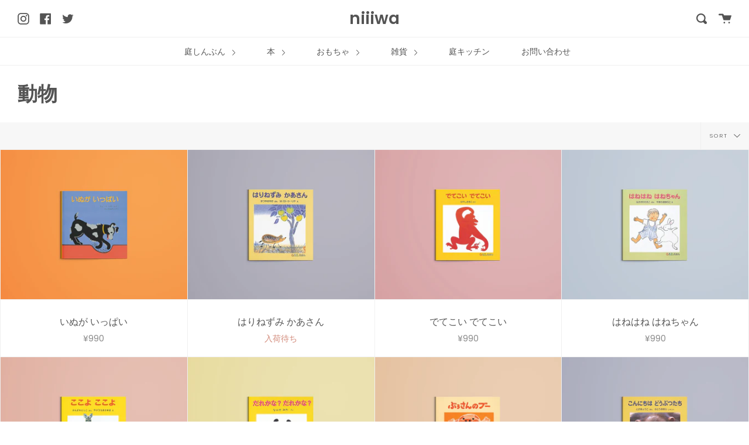

--- FILE ---
content_type: text/html; charset=utf-8
request_url: https://niiiwa.store/collections/animal/%E8%B5%A4%E3%81%A1%E3%82%83%E3%82%93
body_size: 35937
content:















<!doctype html>
<!--[if IE 9]> <html class="ie9 no-js supports-no-cookies" lang="ja"> <![endif]-->
<!--[if (gt IE 9)|!(IE)]><!--> <html class="no-js supports-no-cookies" lang="ja"> <!--<![endif]-->
<head>
  <meta charset="UTF-8">
  <meta http-equiv="X-UA-Compatible" content="IE=edge,chrome=1">
  <meta name="viewport" content="width=device-width, initial-scale=1.0">
  <meta name="theme-color" content="#8191a4">
  <link rel="canonical" href="https://niiiwa.store/collections/animal/%e8%b5%a4%e3%81%a1%e3%82%83%e3%82%93">

  
    <link rel="shortcut icon" href="//niiiwa.store/cdn/shop/files/folder_icon_niiiwa_32x32.png?v=1749008546" type="image/png" />
  

  
  <title>
    動物
    
 &ndash; Tags
    
    
      &ndash; niiiwa
    
  </title>

  

  <!-- /snippets/social-meta.liquid --><meta property="og:site_name" content="niiiwa">
<meta property="og:url" content="https://niiiwa.store/collections/animal/%e8%b5%a4%e3%81%a1%e3%82%83%e3%82%93">
<meta property="og:title" content="動物">
<meta property="og:type" content="website">
<meta property="og:description" content="庭ストアは、庭しんぶんを発行する庭ビルが運営するオンラインストアです。庭ビルは札幌にある雑居ビル。庭しんぶん、具材の本、具材の具、絵本、おもちゃなど、こどもと大人のための道具を揃えています。庭ビルのオンラインストアでの購入は10,000円以上お買い上げで送料無料。">


<meta name="twitter:site" content="@niiiwa_bldg">
<meta name="twitter:card" content="summary_large_image">
<meta name="twitter:title" content="動物">
<meta name="twitter:description" content="庭ストアは、庭しんぶんを発行する庭ビルが運営するオンラインストアです。庭ビルは札幌にある雑居ビル。庭しんぶん、具材の本、具材の具、絵本、おもちゃなど、こどもと大人のための道具を揃えています。庭ビルのオンラインストアでの購入は10,000円以上お買い上げで送料無料。">


  <link href="//niiiwa.store/cdn/shop/t/20/assets/theme.scss.css?v=163461795050428567201764144456" rel="stylesheet" type="text/css" media="all" />

  <script>
    document.documentElement.className = document.documentElement.className.replace('no-js', 'js');

    window.theme = {
      routes: {
        assets: "//niiiwa.store/cdn/shop/t/20/assets/",
        product_recommendations_url: '/recommendations/products',
        search_url: '/search'
      },
      strings: {
        addToCart: "カートに入れる",
        soldOut: "入荷待ち",
        unavailable: "利用できません"
      },
      moneyFormat: "¥{{amount_no_decimals}}",
      info: {
        name: 'broadcast'
      },
      version: '1.6.1'
    };
  </script>

  

  <!--[if (gt IE 9)|!(IE)]><!--><script src="//niiiwa.store/cdn/shop/t/20/assets/head.js?v=48878924364971023461590730320"></script><!--<![endif]-->
  <!--[if lt IE 9]><script src="//niiiwa.store/cdn/shop/t/20/assets/head.js?v=48878924364971023461590730320"></script><![endif]-->

  <!--[if (gt IE 9)|!(IE)]><!--><script src="//niiiwa.store/cdn/shop/t/20/assets/theme.js?v=8262283161795853391590730326" defer="defer"></script><!--<![endif]-->
  <!--[if lt IE 9]><script src="//niiiwa.store/cdn/shop/t/20/assets/theme.js?v=8262283161795853391590730326"></script><![endif]-->

  
  <script>window.performance && window.performance.mark && window.performance.mark('shopify.content_for_header.start');</script><meta id="shopify-digital-wallet" name="shopify-digital-wallet" content="/18462339/digital_wallets/dialog">
<meta name="shopify-checkout-api-token" content="b745944f163701042c36663c79d815de">
<link rel="alternate" type="application/atom+xml" title="Feed" href="/collections/animal/%E8%B5%A4%E3%81%A1%E3%82%83%E3%82%93.atom" />
<link rel="next" href="/collections/animal/%E8%B5%A4%E3%81%A1%E3%82%83%E3%82%93?page=2">
<link rel="alternate" type="application/json+oembed" href="https://niiiwa.store/collections/animal/%e8%b5%a4%e3%81%a1%e3%82%83%e3%82%93.oembed">
<script async="async" src="/checkouts/internal/preloads.js?locale=ja-JP"></script>
<link rel="preconnect" href="https://shop.app" crossorigin="anonymous">
<script async="async" src="https://shop.app/checkouts/internal/preloads.js?locale=ja-JP&shop_id=18462339" crossorigin="anonymous"></script>
<script id="apple-pay-shop-capabilities" type="application/json">{"shopId":18462339,"countryCode":"JP","currencyCode":"JPY","merchantCapabilities":["supports3DS"],"merchantId":"gid:\/\/shopify\/Shop\/18462339","merchantName":"niiiwa","requiredBillingContactFields":["postalAddress","email","phone"],"requiredShippingContactFields":["postalAddress","email","phone"],"shippingType":"shipping","supportedNetworks":["visa","masterCard","amex","jcb","discover"],"total":{"type":"pending","label":"niiiwa","amount":"1.00"},"shopifyPaymentsEnabled":true,"supportsSubscriptions":true}</script>
<script id="shopify-features" type="application/json">{"accessToken":"b745944f163701042c36663c79d815de","betas":["rich-media-storefront-analytics"],"domain":"niiiwa.store","predictiveSearch":false,"shopId":18462339,"locale":"ja"}</script>
<script>var Shopify = Shopify || {};
Shopify.shop = "niiiwa.myshopify.com";
Shopify.locale = "ja";
Shopify.currency = {"active":"JPY","rate":"1.0"};
Shopify.country = "JP";
Shopify.theme = {"name":"Broadcast","id":81080746082,"schema_name":"Broadcast","schema_version":"1.6.1","theme_store_id":868,"role":"main"};
Shopify.theme.handle = "null";
Shopify.theme.style = {"id":null,"handle":null};
Shopify.cdnHost = "niiiwa.store/cdn";
Shopify.routes = Shopify.routes || {};
Shopify.routes.root = "/";</script>
<script type="module">!function(o){(o.Shopify=o.Shopify||{}).modules=!0}(window);</script>
<script>!function(o){function n(){var o=[];function n(){o.push(Array.prototype.slice.apply(arguments))}return n.q=o,n}var t=o.Shopify=o.Shopify||{};t.loadFeatures=n(),t.autoloadFeatures=n()}(window);</script>
<script>
  window.ShopifyPay = window.ShopifyPay || {};
  window.ShopifyPay.apiHost = "shop.app\/pay";
  window.ShopifyPay.redirectState = null;
</script>
<script id="shop-js-analytics" type="application/json">{"pageType":"collection"}</script>
<script defer="defer" async type="module" src="//niiiwa.store/cdn/shopifycloud/shop-js/modules/v2/client.init-shop-cart-sync_0MstufBG.ja.esm.js"></script>
<script defer="defer" async type="module" src="//niiiwa.store/cdn/shopifycloud/shop-js/modules/v2/chunk.common_jll-23Z1.esm.js"></script>
<script defer="defer" async type="module" src="//niiiwa.store/cdn/shopifycloud/shop-js/modules/v2/chunk.modal_HXih6-AF.esm.js"></script>
<script type="module">
  await import("//niiiwa.store/cdn/shopifycloud/shop-js/modules/v2/client.init-shop-cart-sync_0MstufBG.ja.esm.js");
await import("//niiiwa.store/cdn/shopifycloud/shop-js/modules/v2/chunk.common_jll-23Z1.esm.js");
await import("//niiiwa.store/cdn/shopifycloud/shop-js/modules/v2/chunk.modal_HXih6-AF.esm.js");

  window.Shopify.SignInWithShop?.initShopCartSync?.({"fedCMEnabled":true,"windoidEnabled":true});

</script>
<script>
  window.Shopify = window.Shopify || {};
  if (!window.Shopify.featureAssets) window.Shopify.featureAssets = {};
  window.Shopify.featureAssets['shop-js'] = {"shop-cart-sync":["modules/v2/client.shop-cart-sync_DN7iwvRY.ja.esm.js","modules/v2/chunk.common_jll-23Z1.esm.js","modules/v2/chunk.modal_HXih6-AF.esm.js"],"init-fed-cm":["modules/v2/client.init-fed-cm_DmZOWWut.ja.esm.js","modules/v2/chunk.common_jll-23Z1.esm.js","modules/v2/chunk.modal_HXih6-AF.esm.js"],"shop-cash-offers":["modules/v2/client.shop-cash-offers_HFfvn_Gz.ja.esm.js","modules/v2/chunk.common_jll-23Z1.esm.js","modules/v2/chunk.modal_HXih6-AF.esm.js"],"shop-login-button":["modules/v2/client.shop-login-button_BVN3pvk0.ja.esm.js","modules/v2/chunk.common_jll-23Z1.esm.js","modules/v2/chunk.modal_HXih6-AF.esm.js"],"pay-button":["modules/v2/client.pay-button_CyS_4GVi.ja.esm.js","modules/v2/chunk.common_jll-23Z1.esm.js","modules/v2/chunk.modal_HXih6-AF.esm.js"],"shop-button":["modules/v2/client.shop-button_zh22db91.ja.esm.js","modules/v2/chunk.common_jll-23Z1.esm.js","modules/v2/chunk.modal_HXih6-AF.esm.js"],"avatar":["modules/v2/client.avatar_BTnouDA3.ja.esm.js"],"init-windoid":["modules/v2/client.init-windoid_BlVJIuJ5.ja.esm.js","modules/v2/chunk.common_jll-23Z1.esm.js","modules/v2/chunk.modal_HXih6-AF.esm.js"],"init-shop-for-new-customer-accounts":["modules/v2/client.init-shop-for-new-customer-accounts_BqzwtUK7.ja.esm.js","modules/v2/client.shop-login-button_BVN3pvk0.ja.esm.js","modules/v2/chunk.common_jll-23Z1.esm.js","modules/v2/chunk.modal_HXih6-AF.esm.js"],"init-shop-email-lookup-coordinator":["modules/v2/client.init-shop-email-lookup-coordinator_DKDv3hKi.ja.esm.js","modules/v2/chunk.common_jll-23Z1.esm.js","modules/v2/chunk.modal_HXih6-AF.esm.js"],"init-shop-cart-sync":["modules/v2/client.init-shop-cart-sync_0MstufBG.ja.esm.js","modules/v2/chunk.common_jll-23Z1.esm.js","modules/v2/chunk.modal_HXih6-AF.esm.js"],"shop-toast-manager":["modules/v2/client.shop-toast-manager_BkVvTGW3.ja.esm.js","modules/v2/chunk.common_jll-23Z1.esm.js","modules/v2/chunk.modal_HXih6-AF.esm.js"],"init-customer-accounts":["modules/v2/client.init-customer-accounts_CZbUHFPX.ja.esm.js","modules/v2/client.shop-login-button_BVN3pvk0.ja.esm.js","modules/v2/chunk.common_jll-23Z1.esm.js","modules/v2/chunk.modal_HXih6-AF.esm.js"],"init-customer-accounts-sign-up":["modules/v2/client.init-customer-accounts-sign-up_C0QA8nCd.ja.esm.js","modules/v2/client.shop-login-button_BVN3pvk0.ja.esm.js","modules/v2/chunk.common_jll-23Z1.esm.js","modules/v2/chunk.modal_HXih6-AF.esm.js"],"shop-follow-button":["modules/v2/client.shop-follow-button_CSkbpFfm.ja.esm.js","modules/v2/chunk.common_jll-23Z1.esm.js","modules/v2/chunk.modal_HXih6-AF.esm.js"],"checkout-modal":["modules/v2/client.checkout-modal_rYdHFJTE.ja.esm.js","modules/v2/chunk.common_jll-23Z1.esm.js","modules/v2/chunk.modal_HXih6-AF.esm.js"],"shop-login":["modules/v2/client.shop-login_DeXIozZF.ja.esm.js","modules/v2/chunk.common_jll-23Z1.esm.js","modules/v2/chunk.modal_HXih6-AF.esm.js"],"lead-capture":["modules/v2/client.lead-capture_DGEoeVgo.ja.esm.js","modules/v2/chunk.common_jll-23Z1.esm.js","modules/v2/chunk.modal_HXih6-AF.esm.js"],"payment-terms":["modules/v2/client.payment-terms_BXPcfuME.ja.esm.js","modules/v2/chunk.common_jll-23Z1.esm.js","modules/v2/chunk.modal_HXih6-AF.esm.js"]};
</script>
<script>(function() {
  var isLoaded = false;
  function asyncLoad() {
    if (isLoaded) return;
    isLoaded = true;
    var urls = ["\/\/www.powr.io\/powr.js?powr-token=niiiwa.myshopify.com\u0026external-type=shopify\u0026shop=niiiwa.myshopify.com","https:\/\/static.rechargecdn.com\/static\/js\/recharge.js?shop=niiiwa.myshopify.com","https:\/\/na.shgcdn3.com\/collector.js?shop=niiiwa.myshopify.com","https:\/\/shy.elfsight.com\/p\/platform.js?shop=niiiwa.myshopify.com","https:\/\/cdn.shopify.com\/s\/files\/1\/1846\/2339\/t\/20\/assets\/globo.preorder.init.js?v=1606178570\u0026shop=niiiwa.myshopify.com"];
    for (var i = 0; i < urls.length; i++) {
      var s = document.createElement('script');
      s.type = 'text/javascript';
      s.async = true;
      s.src = urls[i];
      var x = document.getElementsByTagName('script')[0];
      x.parentNode.insertBefore(s, x);
    }
  };
  if(window.attachEvent) {
    window.attachEvent('onload', asyncLoad);
  } else {
    window.addEventListener('load', asyncLoad, false);
  }
})();</script>
<script id="__st">var __st={"a":18462339,"offset":32400,"reqid":"cda2eddd-9e67-41d4-8d09-5a63f16c4ea9-1769308316","pageurl":"niiiwa.store\/collections\/animal\/%E8%B5%A4%E3%81%A1%E3%82%83%E3%82%93","u":"d1acdc0eeebd","p":"collection","rtyp":"collection","rid":268780109922};</script>
<script>window.ShopifyPaypalV4VisibilityTracking = true;</script>
<script id="captcha-bootstrap">!function(){'use strict';const t='contact',e='account',n='new_comment',o=[[t,t],['blogs',n],['comments',n],[t,'customer']],c=[[e,'customer_login'],[e,'guest_login'],[e,'recover_customer_password'],[e,'create_customer']],r=t=>t.map((([t,e])=>`form[action*='/${t}']:not([data-nocaptcha='true']) input[name='form_type'][value='${e}']`)).join(','),a=t=>()=>t?[...document.querySelectorAll(t)].map((t=>t.form)):[];function s(){const t=[...o],e=r(t);return a(e)}const i='password',u='form_key',d=['recaptcha-v3-token','g-recaptcha-response','h-captcha-response',i],f=()=>{try{return window.sessionStorage}catch{return}},m='__shopify_v',_=t=>t.elements[u];function p(t,e,n=!1){try{const o=window.sessionStorage,c=JSON.parse(o.getItem(e)),{data:r}=function(t){const{data:e,action:n}=t;return t[m]||n?{data:e,action:n}:{data:t,action:n}}(c);for(const[e,n]of Object.entries(r))t.elements[e]&&(t.elements[e].value=n);n&&o.removeItem(e)}catch(o){console.error('form repopulation failed',{error:o})}}const l='form_type',E='cptcha';function T(t){t.dataset[E]=!0}const w=window,h=w.document,L='Shopify',v='ce_forms',y='captcha';let A=!1;((t,e)=>{const n=(g='f06e6c50-85a8-45c8-87d0-21a2b65856fe',I='https://cdn.shopify.com/shopifycloud/storefront-forms-hcaptcha/ce_storefront_forms_captcha_hcaptcha.v1.5.2.iife.js',D={infoText:'hCaptchaによる保護',privacyText:'プライバシー',termsText:'利用規約'},(t,e,n)=>{const o=w[L][v],c=o.bindForm;if(c)return c(t,g,e,D).then(n);var r;o.q.push([[t,g,e,D],n]),r=I,A||(h.body.append(Object.assign(h.createElement('script'),{id:'captcha-provider',async:!0,src:r})),A=!0)});var g,I,D;w[L]=w[L]||{},w[L][v]=w[L][v]||{},w[L][v].q=[],w[L][y]=w[L][y]||{},w[L][y].protect=function(t,e){n(t,void 0,e),T(t)},Object.freeze(w[L][y]),function(t,e,n,w,h,L){const[v,y,A,g]=function(t,e,n){const i=e?o:[],u=t?c:[],d=[...i,...u],f=r(d),m=r(i),_=r(d.filter((([t,e])=>n.includes(e))));return[a(f),a(m),a(_),s()]}(w,h,L),I=t=>{const e=t.target;return e instanceof HTMLFormElement?e:e&&e.form},D=t=>v().includes(t);t.addEventListener('submit',(t=>{const e=I(t);if(!e)return;const n=D(e)&&!e.dataset.hcaptchaBound&&!e.dataset.recaptchaBound,o=_(e),c=g().includes(e)&&(!o||!o.value);(n||c)&&t.preventDefault(),c&&!n&&(function(t){try{if(!f())return;!function(t){const e=f();if(!e)return;const n=_(t);if(!n)return;const o=n.value;o&&e.removeItem(o)}(t);const e=Array.from(Array(32),(()=>Math.random().toString(36)[2])).join('');!function(t,e){_(t)||t.append(Object.assign(document.createElement('input'),{type:'hidden',name:u})),t.elements[u].value=e}(t,e),function(t,e){const n=f();if(!n)return;const o=[...t.querySelectorAll(`input[type='${i}']`)].map((({name:t})=>t)),c=[...d,...o],r={};for(const[a,s]of new FormData(t).entries())c.includes(a)||(r[a]=s);n.setItem(e,JSON.stringify({[m]:1,action:t.action,data:r}))}(t,e)}catch(e){console.error('failed to persist form',e)}}(e),e.submit())}));const S=(t,e)=>{t&&!t.dataset[E]&&(n(t,e.some((e=>e===t))),T(t))};for(const o of['focusin','change'])t.addEventListener(o,(t=>{const e=I(t);D(e)&&S(e,y())}));const B=e.get('form_key'),M=e.get(l),P=B&&M;t.addEventListener('DOMContentLoaded',(()=>{const t=y();if(P)for(const e of t)e.elements[l].value===M&&p(e,B);[...new Set([...A(),...v().filter((t=>'true'===t.dataset.shopifyCaptcha))])].forEach((e=>S(e,t)))}))}(h,new URLSearchParams(w.location.search),n,t,e,['guest_login'])})(!0,!0)}();</script>
<script integrity="sha256-4kQ18oKyAcykRKYeNunJcIwy7WH5gtpwJnB7kiuLZ1E=" data-source-attribution="shopify.loadfeatures" defer="defer" src="//niiiwa.store/cdn/shopifycloud/storefront/assets/storefront/load_feature-a0a9edcb.js" crossorigin="anonymous"></script>
<script crossorigin="anonymous" defer="defer" src="//niiiwa.store/cdn/shopifycloud/storefront/assets/shopify_pay/storefront-65b4c6d7.js?v=20250812"></script>
<script data-source-attribution="shopify.dynamic_checkout.dynamic.init">var Shopify=Shopify||{};Shopify.PaymentButton=Shopify.PaymentButton||{isStorefrontPortableWallets:!0,init:function(){window.Shopify.PaymentButton.init=function(){};var t=document.createElement("script");t.src="https://niiiwa.store/cdn/shopifycloud/portable-wallets/latest/portable-wallets.ja.js",t.type="module",document.head.appendChild(t)}};
</script>
<script data-source-attribution="shopify.dynamic_checkout.buyer_consent">
  function portableWalletsHideBuyerConsent(e){var t=document.getElementById("shopify-buyer-consent"),n=document.getElementById("shopify-subscription-policy-button");t&&n&&(t.classList.add("hidden"),t.setAttribute("aria-hidden","true"),n.removeEventListener("click",e))}function portableWalletsShowBuyerConsent(e){var t=document.getElementById("shopify-buyer-consent"),n=document.getElementById("shopify-subscription-policy-button");t&&n&&(t.classList.remove("hidden"),t.removeAttribute("aria-hidden"),n.addEventListener("click",e))}window.Shopify?.PaymentButton&&(window.Shopify.PaymentButton.hideBuyerConsent=portableWalletsHideBuyerConsent,window.Shopify.PaymentButton.showBuyerConsent=portableWalletsShowBuyerConsent);
</script>
<script>
  function portableWalletsCleanup(e){e&&e.src&&console.error("Failed to load portable wallets script "+e.src);var t=document.querySelectorAll("shopify-accelerated-checkout .shopify-payment-button__skeleton, shopify-accelerated-checkout-cart .wallet-cart-button__skeleton"),e=document.getElementById("shopify-buyer-consent");for(let e=0;e<t.length;e++)t[e].remove();e&&e.remove()}function portableWalletsNotLoadedAsModule(e){e instanceof ErrorEvent&&"string"==typeof e.message&&e.message.includes("import.meta")&&"string"==typeof e.filename&&e.filename.includes("portable-wallets")&&(window.removeEventListener("error",portableWalletsNotLoadedAsModule),window.Shopify.PaymentButton.failedToLoad=e,"loading"===document.readyState?document.addEventListener("DOMContentLoaded",window.Shopify.PaymentButton.init):window.Shopify.PaymentButton.init())}window.addEventListener("error",portableWalletsNotLoadedAsModule);
</script>

<script type="module" src="https://niiiwa.store/cdn/shopifycloud/portable-wallets/latest/portable-wallets.ja.js" onError="portableWalletsCleanup(this)" crossorigin="anonymous"></script>
<script nomodule>
  document.addEventListener("DOMContentLoaded", portableWalletsCleanup);
</script>

<link id="shopify-accelerated-checkout-styles" rel="stylesheet" media="screen" href="https://niiiwa.store/cdn/shopifycloud/portable-wallets/latest/accelerated-checkout-backwards-compat.css" crossorigin="anonymous">
<style id="shopify-accelerated-checkout-cart">
        #shopify-buyer-consent {
  margin-top: 1em;
  display: inline-block;
  width: 100%;
}

#shopify-buyer-consent.hidden {
  display: none;
}

#shopify-subscription-policy-button {
  background: none;
  border: none;
  padding: 0;
  text-decoration: underline;
  font-size: inherit;
  cursor: pointer;
}

#shopify-subscription-policy-button::before {
  box-shadow: none;
}

      </style>

<script>window.performance && window.performance.mark && window.performance.mark('shopify.content_for_header.end');</script>
  





  <script type="text/javascript">
    
      window.__shgMoneyFormat = window.__shgMoneyFormat || {"JPY":{"currency":"JPY","currency_symbol":"¥","currency_symbol_location":"left","decimal_places":0,"decimal_separator":".","thousands_separator":","}};
    
    window.__shgCurrentCurrencyCode = window.__shgCurrentCurrencyCode || {
      currency: "JPY",
      currency_symbol: "¥",
      decimal_separator: ".",
      thousands_separator: ",",
      decimal_places: 2,
      currency_symbol_location: "left"
    };
  </script>




  
 

<script>window.__pagefly_analytics_settings__ = {"acceptTracking":false};</script>
 
  

<script type="text/javascript">
  
    window.SHG_CUSTOMER = null;
  
</script>







<meta property="og:image" content="https://cdn.shopify.com/s/files/1/1846/2339/files/niiiwa_4227c27c-d27d-4f6d-8354-b74431e8ab25.png?v=1596160198" />
<meta property="og:image:secure_url" content="https://cdn.shopify.com/s/files/1/1846/2339/files/niiiwa_4227c27c-d27d-4f6d-8354-b74431e8ab25.png?v=1596160198" />
<meta property="og:image:width" content="523" />
<meta property="og:image:height" content="523" />
<link href="https://monorail-edge.shopifysvc.com" rel="dns-prefetch">
<script>(function(){if ("sendBeacon" in navigator && "performance" in window) {try {var session_token_from_headers = performance.getEntriesByType('navigation')[0].serverTiming.find(x => x.name == '_s').description;} catch {var session_token_from_headers = undefined;}var session_cookie_matches = document.cookie.match(/_shopify_s=([^;]*)/);var session_token_from_cookie = session_cookie_matches && session_cookie_matches.length === 2 ? session_cookie_matches[1] : "";var session_token = session_token_from_headers || session_token_from_cookie || "";function handle_abandonment_event(e) {var entries = performance.getEntries().filter(function(entry) {return /monorail-edge.shopifysvc.com/.test(entry.name);});if (!window.abandonment_tracked && entries.length === 0) {window.abandonment_tracked = true;var currentMs = Date.now();var navigation_start = performance.timing.navigationStart;var payload = {shop_id: 18462339,url: window.location.href,navigation_start,duration: currentMs - navigation_start,session_token,page_type: "collection"};window.navigator.sendBeacon("https://monorail-edge.shopifysvc.com/v1/produce", JSON.stringify({schema_id: "online_store_buyer_site_abandonment/1.1",payload: payload,metadata: {event_created_at_ms: currentMs,event_sent_at_ms: currentMs}}));}}window.addEventListener('pagehide', handle_abandonment_event);}}());</script>
<script id="web-pixels-manager-setup">(function e(e,d,r,n,o){if(void 0===o&&(o={}),!Boolean(null===(a=null===(i=window.Shopify)||void 0===i?void 0:i.analytics)||void 0===a?void 0:a.replayQueue)){var i,a;window.Shopify=window.Shopify||{};var t=window.Shopify;t.analytics=t.analytics||{};var s=t.analytics;s.replayQueue=[],s.publish=function(e,d,r){return s.replayQueue.push([e,d,r]),!0};try{self.performance.mark("wpm:start")}catch(e){}var l=function(){var e={modern:/Edge?\/(1{2}[4-9]|1[2-9]\d|[2-9]\d{2}|\d{4,})\.\d+(\.\d+|)|Firefox\/(1{2}[4-9]|1[2-9]\d|[2-9]\d{2}|\d{4,})\.\d+(\.\d+|)|Chrom(ium|e)\/(9{2}|\d{3,})\.\d+(\.\d+|)|(Maci|X1{2}).+ Version\/(15\.\d+|(1[6-9]|[2-9]\d|\d{3,})\.\d+)([,.]\d+|)( \(\w+\)|)( Mobile\/\w+|) Safari\/|Chrome.+OPR\/(9{2}|\d{3,})\.\d+\.\d+|(CPU[ +]OS|iPhone[ +]OS|CPU[ +]iPhone|CPU IPhone OS|CPU iPad OS)[ +]+(15[._]\d+|(1[6-9]|[2-9]\d|\d{3,})[._]\d+)([._]\d+|)|Android:?[ /-](13[3-9]|1[4-9]\d|[2-9]\d{2}|\d{4,})(\.\d+|)(\.\d+|)|Android.+Firefox\/(13[5-9]|1[4-9]\d|[2-9]\d{2}|\d{4,})\.\d+(\.\d+|)|Android.+Chrom(ium|e)\/(13[3-9]|1[4-9]\d|[2-9]\d{2}|\d{4,})\.\d+(\.\d+|)|SamsungBrowser\/([2-9]\d|\d{3,})\.\d+/,legacy:/Edge?\/(1[6-9]|[2-9]\d|\d{3,})\.\d+(\.\d+|)|Firefox\/(5[4-9]|[6-9]\d|\d{3,})\.\d+(\.\d+|)|Chrom(ium|e)\/(5[1-9]|[6-9]\d|\d{3,})\.\d+(\.\d+|)([\d.]+$|.*Safari\/(?![\d.]+ Edge\/[\d.]+$))|(Maci|X1{2}).+ Version\/(10\.\d+|(1[1-9]|[2-9]\d|\d{3,})\.\d+)([,.]\d+|)( \(\w+\)|)( Mobile\/\w+|) Safari\/|Chrome.+OPR\/(3[89]|[4-9]\d|\d{3,})\.\d+\.\d+|(CPU[ +]OS|iPhone[ +]OS|CPU[ +]iPhone|CPU IPhone OS|CPU iPad OS)[ +]+(10[._]\d+|(1[1-9]|[2-9]\d|\d{3,})[._]\d+)([._]\d+|)|Android:?[ /-](13[3-9]|1[4-9]\d|[2-9]\d{2}|\d{4,})(\.\d+|)(\.\d+|)|Mobile Safari.+OPR\/([89]\d|\d{3,})\.\d+\.\d+|Android.+Firefox\/(13[5-9]|1[4-9]\d|[2-9]\d{2}|\d{4,})\.\d+(\.\d+|)|Android.+Chrom(ium|e)\/(13[3-9]|1[4-9]\d|[2-9]\d{2}|\d{4,})\.\d+(\.\d+|)|Android.+(UC? ?Browser|UCWEB|U3)[ /]?(15\.([5-9]|\d{2,})|(1[6-9]|[2-9]\d|\d{3,})\.\d+)\.\d+|SamsungBrowser\/(5\.\d+|([6-9]|\d{2,})\.\d+)|Android.+MQ{2}Browser\/(14(\.(9|\d{2,})|)|(1[5-9]|[2-9]\d|\d{3,})(\.\d+|))(\.\d+|)|K[Aa][Ii]OS\/(3\.\d+|([4-9]|\d{2,})\.\d+)(\.\d+|)/},d=e.modern,r=e.legacy,n=navigator.userAgent;return n.match(d)?"modern":n.match(r)?"legacy":"unknown"}(),u="modern"===l?"modern":"legacy",c=(null!=n?n:{modern:"",legacy:""})[u],f=function(e){return[e.baseUrl,"/wpm","/b",e.hashVersion,"modern"===e.buildTarget?"m":"l",".js"].join("")}({baseUrl:d,hashVersion:r,buildTarget:u}),m=function(e){var d=e.version,r=e.bundleTarget,n=e.surface,o=e.pageUrl,i=e.monorailEndpoint;return{emit:function(e){var a=e.status,t=e.errorMsg,s=(new Date).getTime(),l=JSON.stringify({metadata:{event_sent_at_ms:s},events:[{schema_id:"web_pixels_manager_load/3.1",payload:{version:d,bundle_target:r,page_url:o,status:a,surface:n,error_msg:t},metadata:{event_created_at_ms:s}}]});if(!i)return console&&console.warn&&console.warn("[Web Pixels Manager] No Monorail endpoint provided, skipping logging."),!1;try{return self.navigator.sendBeacon.bind(self.navigator)(i,l)}catch(e){}var u=new XMLHttpRequest;try{return u.open("POST",i,!0),u.setRequestHeader("Content-Type","text/plain"),u.send(l),!0}catch(e){return console&&console.warn&&console.warn("[Web Pixels Manager] Got an unhandled error while logging to Monorail."),!1}}}}({version:r,bundleTarget:l,surface:e.surface,pageUrl:self.location.href,monorailEndpoint:e.monorailEndpoint});try{o.browserTarget=l,function(e){var d=e.src,r=e.async,n=void 0===r||r,o=e.onload,i=e.onerror,a=e.sri,t=e.scriptDataAttributes,s=void 0===t?{}:t,l=document.createElement("script"),u=document.querySelector("head"),c=document.querySelector("body");if(l.async=n,l.src=d,a&&(l.integrity=a,l.crossOrigin="anonymous"),s)for(var f in s)if(Object.prototype.hasOwnProperty.call(s,f))try{l.dataset[f]=s[f]}catch(e){}if(o&&l.addEventListener("load",o),i&&l.addEventListener("error",i),u)u.appendChild(l);else{if(!c)throw new Error("Did not find a head or body element to append the script");c.appendChild(l)}}({src:f,async:!0,onload:function(){if(!function(){var e,d;return Boolean(null===(d=null===(e=window.Shopify)||void 0===e?void 0:e.analytics)||void 0===d?void 0:d.initialized)}()){var d=window.webPixelsManager.init(e)||void 0;if(d){var r=window.Shopify.analytics;r.replayQueue.forEach((function(e){var r=e[0],n=e[1],o=e[2];d.publishCustomEvent(r,n,o)})),r.replayQueue=[],r.publish=d.publishCustomEvent,r.visitor=d.visitor,r.initialized=!0}}},onerror:function(){return m.emit({status:"failed",errorMsg:"".concat(f," has failed to load")})},sri:function(e){var d=/^sha384-[A-Za-z0-9+/=]+$/;return"string"==typeof e&&d.test(e)}(c)?c:"",scriptDataAttributes:o}),m.emit({status:"loading"})}catch(e){m.emit({status:"failed",errorMsg:(null==e?void 0:e.message)||"Unknown error"})}}})({shopId: 18462339,storefrontBaseUrl: "https://niiiwa.store",extensionsBaseUrl: "https://extensions.shopifycdn.com/cdn/shopifycloud/web-pixels-manager",monorailEndpoint: "https://monorail-edge.shopifysvc.com/unstable/produce_batch",surface: "storefront-renderer",enabledBetaFlags: ["2dca8a86"],webPixelsConfigList: [{"id":"180715618","configuration":"{\"pixel_id\":\"1077481955951812\",\"pixel_type\":\"facebook_pixel\",\"metaapp_system_user_token\":\"-\"}","eventPayloadVersion":"v1","runtimeContext":"OPEN","scriptVersion":"ca16bc87fe92b6042fbaa3acc2fbdaa6","type":"APP","apiClientId":2329312,"privacyPurposes":["ANALYTICS","MARKETING","SALE_OF_DATA"],"dataSharingAdjustments":{"protectedCustomerApprovalScopes":["read_customer_address","read_customer_email","read_customer_name","read_customer_personal_data","read_customer_phone"]}},{"id":"67174498","eventPayloadVersion":"v1","runtimeContext":"LAX","scriptVersion":"1","type":"CUSTOM","privacyPurposes":["MARKETING"],"name":"Meta pixel (migrated)"},{"id":"93388898","eventPayloadVersion":"v1","runtimeContext":"LAX","scriptVersion":"1","type":"CUSTOM","privacyPurposes":["ANALYTICS"],"name":"Google Analytics tag (migrated)"},{"id":"shopify-app-pixel","configuration":"{}","eventPayloadVersion":"v1","runtimeContext":"STRICT","scriptVersion":"0450","apiClientId":"shopify-pixel","type":"APP","privacyPurposes":["ANALYTICS","MARKETING"]},{"id":"shopify-custom-pixel","eventPayloadVersion":"v1","runtimeContext":"LAX","scriptVersion":"0450","apiClientId":"shopify-pixel","type":"CUSTOM","privacyPurposes":["ANALYTICS","MARKETING"]}],isMerchantRequest: false,initData: {"shop":{"name":"niiiwa","paymentSettings":{"currencyCode":"JPY"},"myshopifyDomain":"niiiwa.myshopify.com","countryCode":"JP","storefrontUrl":"https:\/\/niiiwa.store"},"customer":null,"cart":null,"checkout":null,"productVariants":[],"purchasingCompany":null},},"https://niiiwa.store/cdn","fcfee988w5aeb613cpc8e4bc33m6693e112",{"modern":"","legacy":""},{"shopId":"18462339","storefrontBaseUrl":"https:\/\/niiiwa.store","extensionBaseUrl":"https:\/\/extensions.shopifycdn.com\/cdn\/shopifycloud\/web-pixels-manager","surface":"storefront-renderer","enabledBetaFlags":"[\"2dca8a86\"]","isMerchantRequest":"false","hashVersion":"fcfee988w5aeb613cpc8e4bc33m6693e112","publish":"custom","events":"[[\"page_viewed\",{}],[\"collection_viewed\",{\"collection\":{\"id\":\"268780109922\",\"title\":\"動物\",\"productVariants\":[{\"price\":{\"amount\":990.0,\"currencyCode\":\"JPY\"},\"product\":{\"title\":\"いぬが いっぱい\",\"vendor\":\"福音館書店\",\"id\":\"6780029567074\",\"untranslatedTitle\":\"いぬが いっぱい\",\"url\":\"\/products\/dogs\",\"type\":\"本\"},\"id\":\"40050833227874\",\"image\":{\"src\":\"\/\/niiiwa.store\/cdn\/shop\/products\/inugaippai.png?v=1663821943\"},\"sku\":\"9784834000528\",\"title\":\"Default Title\",\"untranslatedTitle\":\"Default Title\"},{\"price\":{\"amount\":880.0,\"currencyCode\":\"JPY\"},\"product\":{\"title\":\"はりねずみ かあさん\",\"vendor\":\"福音館書店\",\"id\":\"4409086115938\",\"untranslatedTitle\":\"はりねずみ かあさん\",\"url\":\"\/products\/012_mother_hedgehog\",\"type\":\"本\"},\"id\":\"31564410617954\",\"image\":{\"src\":\"\/\/niiiwa.store\/cdn\/shop\/products\/harinezuminokaasan.png?v=1605520274\"},\"sku\":\"9784834016079\",\"title\":\"Default Title\",\"untranslatedTitle\":\"Default Title\"},{\"price\":{\"amount\":990.0,\"currencyCode\":\"JPY\"},\"product\":{\"title\":\"でてこい でてこい\",\"vendor\":\"福音館書店\",\"id\":\"4409088868450\",\"untranslatedTitle\":\"でてこい でてこい\",\"url\":\"\/products\/012_whos_in_it\",\"type\":\"本\"},\"id\":\"31564416483426\",\"image\":{\"src\":\"\/\/niiiwa.store\/cdn\/shop\/products\/detekoidetekoi.png?v=1605519834\"},\"sku\":\"9784834015294\",\"title\":\"Default Title\",\"untranslatedTitle\":\"Default Title\"},{\"price\":{\"amount\":990.0,\"currencyCode\":\"JPY\"},\"product\":{\"title\":\"はねはね はねちゃん\",\"vendor\":\"福音館書店\",\"id\":\"4409089065058\",\"untranslatedTitle\":\"はねはね はねちゃん\",\"url\":\"\/products\/012_hanechans_exercise_with_animals\",\"type\":\"本\"},\"id\":\"31564416745570\",\"image\":{\"src\":\"\/\/niiiwa.store\/cdn\/shop\/products\/hanehanehanechan.png?v=1605520177\"},\"sku\":\"9784834015331\",\"title\":\"Default Title\",\"untranslatedTitle\":\"Default Title\"},{\"price\":{\"amount\":990.0,\"currencyCode\":\"JPY\"},\"product\":{\"title\":\"ここよ ここよ\",\"vendor\":\"福音館書店\",\"id\":\"4409078775906\",\"untranslatedTitle\":\"ここよ ここよ\",\"url\":\"\/products\/012_here_i_am\",\"type\":\"本\"},\"id\":\"31564382994530\",\"image\":{\"src\":\"\/\/niiiwa.store\/cdn\/shop\/products\/kokoyokokoyo.png?v=1605520976\"},\"sku\":\"9784834019032\",\"title\":\"Default Title\",\"untranslatedTitle\":\"Default Title\"},{\"price\":{\"amount\":990.0,\"currencyCode\":\"JPY\"},\"product\":{\"title\":\"だれかな？ だれかな？\",\"vendor\":\"福音館書店\",\"id\":\"4409078546530\",\"untranslatedTitle\":\"だれかな？ だれかな？\",\"url\":\"\/products\/012_guess_who_i_am\",\"type\":\"本\"},\"id\":\"31564381585506\",\"image\":{\"src\":\"\/\/niiiwa.store\/cdn\/shop\/products\/darekanadarekana.png?v=1605519761\"},\"sku\":\"9784834019117\",\"title\":\"Default Title\",\"untranslatedTitle\":\"Default Title\"},{\"price\":{\"amount\":990.0,\"currencyCode\":\"JPY\"},\"product\":{\"title\":\"ぶぅさんのブー\",\"vendor\":\"福音館書店\",\"id\":\"4409071632482\",\"untranslatedTitle\":\"ぶぅさんのブー\",\"url\":\"\/products\/012_oink\",\"type\":\"本\"},\"id\":\"31564352225378\",\"image\":{\"src\":\"\/\/niiiwa.store\/cdn\/shop\/products\/busannobu.png?v=1605519429\"},\"sku\":\"9784834021387\",\"title\":\"Default Title\",\"untranslatedTitle\":\"Default Title\"},{\"price\":{\"amount\":990.0,\"currencyCode\":\"JPY\"},\"product\":{\"title\":\"こんにちは どうぶつたち\",\"vendor\":\"福音館書店\",\"id\":\"4409088573538\",\"untranslatedTitle\":\"こんにちは どうぶつたち\",\"url\":\"\/products\/012_hello_animals\",\"type\":\"本\"},\"id\":\"31564416188514\",\"image\":{\"src\":\"\/\/niiiwa.store\/cdn\/shop\/products\/konnichiha.png?v=1605521051\"},\"sku\":\"9784834015386\",\"title\":\"Default Title\",\"untranslatedTitle\":\"Default Title\"}]}}]]"});</script><script>
  window.ShopifyAnalytics = window.ShopifyAnalytics || {};
  window.ShopifyAnalytics.meta = window.ShopifyAnalytics.meta || {};
  window.ShopifyAnalytics.meta.currency = 'JPY';
  var meta = {"products":[{"id":6780029567074,"gid":"gid:\/\/shopify\/Product\/6780029567074","vendor":"福音館書店","type":"本","handle":"dogs","variants":[{"id":40050833227874,"price":99000,"name":"いぬが いっぱい","public_title":null,"sku":"9784834000528"}],"remote":false},{"id":4409086115938,"gid":"gid:\/\/shopify\/Product\/4409086115938","vendor":"福音館書店","type":"本","handle":"012_mother_hedgehog","variants":[{"id":31564410617954,"price":88000,"name":"はりねずみ かあさん","public_title":null,"sku":"9784834016079"}],"remote":false},{"id":4409088868450,"gid":"gid:\/\/shopify\/Product\/4409088868450","vendor":"福音館書店","type":"本","handle":"012_whos_in_it","variants":[{"id":31564416483426,"price":99000,"name":"でてこい でてこい","public_title":null,"sku":"9784834015294"}],"remote":false},{"id":4409089065058,"gid":"gid:\/\/shopify\/Product\/4409089065058","vendor":"福音館書店","type":"本","handle":"012_hanechans_exercise_with_animals","variants":[{"id":31564416745570,"price":99000,"name":"はねはね はねちゃん","public_title":null,"sku":"9784834015331"}],"remote":false},{"id":4409078775906,"gid":"gid:\/\/shopify\/Product\/4409078775906","vendor":"福音館書店","type":"本","handle":"012_here_i_am","variants":[{"id":31564382994530,"price":99000,"name":"ここよ ここよ","public_title":null,"sku":"9784834019032"}],"remote":false},{"id":4409078546530,"gid":"gid:\/\/shopify\/Product\/4409078546530","vendor":"福音館書店","type":"本","handle":"012_guess_who_i_am","variants":[{"id":31564381585506,"price":99000,"name":"だれかな？ だれかな？","public_title":null,"sku":"9784834019117"}],"remote":false},{"id":4409071632482,"gid":"gid:\/\/shopify\/Product\/4409071632482","vendor":"福音館書店","type":"本","handle":"012_oink","variants":[{"id":31564352225378,"price":99000,"name":"ぶぅさんのブー","public_title":null,"sku":"9784834021387"}],"remote":false},{"id":4409088573538,"gid":"gid:\/\/shopify\/Product\/4409088573538","vendor":"福音館書店","type":"本","handle":"012_hello_animals","variants":[{"id":31564416188514,"price":99000,"name":"こんにちは どうぶつたち","public_title":null,"sku":"9784834015386"}],"remote":false}],"page":{"pageType":"collection","resourceType":"collection","resourceId":268780109922,"requestId":"cda2eddd-9e67-41d4-8d09-5a63f16c4ea9-1769308316"}};
  for (var attr in meta) {
    window.ShopifyAnalytics.meta[attr] = meta[attr];
  }
</script>
<script class="analytics">
  (function () {
    var customDocumentWrite = function(content) {
      var jquery = null;

      if (window.jQuery) {
        jquery = window.jQuery;
      } else if (window.Checkout && window.Checkout.$) {
        jquery = window.Checkout.$;
      }

      if (jquery) {
        jquery('body').append(content);
      }
    };

    var hasLoggedConversion = function(token) {
      if (token) {
        return document.cookie.indexOf('loggedConversion=' + token) !== -1;
      }
      return false;
    }

    var setCookieIfConversion = function(token) {
      if (token) {
        var twoMonthsFromNow = new Date(Date.now());
        twoMonthsFromNow.setMonth(twoMonthsFromNow.getMonth() + 2);

        document.cookie = 'loggedConversion=' + token + '; expires=' + twoMonthsFromNow;
      }
    }

    var trekkie = window.ShopifyAnalytics.lib = window.trekkie = window.trekkie || [];
    if (trekkie.integrations) {
      return;
    }
    trekkie.methods = [
      'identify',
      'page',
      'ready',
      'track',
      'trackForm',
      'trackLink'
    ];
    trekkie.factory = function(method) {
      return function() {
        var args = Array.prototype.slice.call(arguments);
        args.unshift(method);
        trekkie.push(args);
        return trekkie;
      };
    };
    for (var i = 0; i < trekkie.methods.length; i++) {
      var key = trekkie.methods[i];
      trekkie[key] = trekkie.factory(key);
    }
    trekkie.load = function(config) {
      trekkie.config = config || {};
      trekkie.config.initialDocumentCookie = document.cookie;
      var first = document.getElementsByTagName('script')[0];
      var script = document.createElement('script');
      script.type = 'text/javascript';
      script.onerror = function(e) {
        var scriptFallback = document.createElement('script');
        scriptFallback.type = 'text/javascript';
        scriptFallback.onerror = function(error) {
                var Monorail = {
      produce: function produce(monorailDomain, schemaId, payload) {
        var currentMs = new Date().getTime();
        var event = {
          schema_id: schemaId,
          payload: payload,
          metadata: {
            event_created_at_ms: currentMs,
            event_sent_at_ms: currentMs
          }
        };
        return Monorail.sendRequest("https://" + monorailDomain + "/v1/produce", JSON.stringify(event));
      },
      sendRequest: function sendRequest(endpointUrl, payload) {
        // Try the sendBeacon API
        if (window && window.navigator && typeof window.navigator.sendBeacon === 'function' && typeof window.Blob === 'function' && !Monorail.isIos12()) {
          var blobData = new window.Blob([payload], {
            type: 'text/plain'
          });

          if (window.navigator.sendBeacon(endpointUrl, blobData)) {
            return true;
          } // sendBeacon was not successful

        } // XHR beacon

        var xhr = new XMLHttpRequest();

        try {
          xhr.open('POST', endpointUrl);
          xhr.setRequestHeader('Content-Type', 'text/plain');
          xhr.send(payload);
        } catch (e) {
          console.log(e);
        }

        return false;
      },
      isIos12: function isIos12() {
        return window.navigator.userAgent.lastIndexOf('iPhone; CPU iPhone OS 12_') !== -1 || window.navigator.userAgent.lastIndexOf('iPad; CPU OS 12_') !== -1;
      }
    };
    Monorail.produce('monorail-edge.shopifysvc.com',
      'trekkie_storefront_load_errors/1.1',
      {shop_id: 18462339,
      theme_id: 81080746082,
      app_name: "storefront",
      context_url: window.location.href,
      source_url: "//niiiwa.store/cdn/s/trekkie.storefront.8d95595f799fbf7e1d32231b9a28fd43b70c67d3.min.js"});

        };
        scriptFallback.async = true;
        scriptFallback.src = '//niiiwa.store/cdn/s/trekkie.storefront.8d95595f799fbf7e1d32231b9a28fd43b70c67d3.min.js';
        first.parentNode.insertBefore(scriptFallback, first);
      };
      script.async = true;
      script.src = '//niiiwa.store/cdn/s/trekkie.storefront.8d95595f799fbf7e1d32231b9a28fd43b70c67d3.min.js';
      first.parentNode.insertBefore(script, first);
    };
    trekkie.load(
      {"Trekkie":{"appName":"storefront","development":false,"defaultAttributes":{"shopId":18462339,"isMerchantRequest":null,"themeId":81080746082,"themeCityHash":"14667506169934076185","contentLanguage":"ja","currency":"JPY","eventMetadataId":"10e82b03-ccfc-4c9c-b7b4-2f587f4ca6b6"},"isServerSideCookieWritingEnabled":true,"monorailRegion":"shop_domain","enabledBetaFlags":["65f19447"]},"Session Attribution":{},"S2S":{"facebookCapiEnabled":true,"source":"trekkie-storefront-renderer","apiClientId":580111}}
    );

    var loaded = false;
    trekkie.ready(function() {
      if (loaded) return;
      loaded = true;

      window.ShopifyAnalytics.lib = window.trekkie;

      var originalDocumentWrite = document.write;
      document.write = customDocumentWrite;
      try { window.ShopifyAnalytics.merchantGoogleAnalytics.call(this); } catch(error) {};
      document.write = originalDocumentWrite;

      window.ShopifyAnalytics.lib.page(null,{"pageType":"collection","resourceType":"collection","resourceId":268780109922,"requestId":"cda2eddd-9e67-41d4-8d09-5a63f16c4ea9-1769308316","shopifyEmitted":true});

      var match = window.location.pathname.match(/checkouts\/(.+)\/(thank_you|post_purchase)/)
      var token = match? match[1]: undefined;
      if (!hasLoggedConversion(token)) {
        setCookieIfConversion(token);
        window.ShopifyAnalytics.lib.track("Viewed Product Category",{"currency":"JPY","category":"Collection: animal","collectionName":"animal","collectionId":268780109922,"nonInteraction":true},undefined,undefined,{"shopifyEmitted":true});
      }
    });


        var eventsListenerScript = document.createElement('script');
        eventsListenerScript.async = true;
        eventsListenerScript.src = "//niiiwa.store/cdn/shopifycloud/storefront/assets/shop_events_listener-3da45d37.js";
        document.getElementsByTagName('head')[0].appendChild(eventsListenerScript);

})();</script>
  <script>
  if (!window.ga || (window.ga && typeof window.ga !== 'function')) {
    window.ga = function ga() {
      (window.ga.q = window.ga.q || []).push(arguments);
      if (window.Shopify && window.Shopify.analytics && typeof window.Shopify.analytics.publish === 'function') {
        window.Shopify.analytics.publish("ga_stub_called", {}, {sendTo: "google_osp_migration"});
      }
      console.error("Shopify's Google Analytics stub called with:", Array.from(arguments), "\nSee https://help.shopify.com/manual/promoting-marketing/pixels/pixel-migration#google for more information.");
    };
    if (window.Shopify && window.Shopify.analytics && typeof window.Shopify.analytics.publish === 'function') {
      window.Shopify.analytics.publish("ga_stub_initialized", {}, {sendTo: "google_osp_migration"});
    }
  }
</script>
<script
  defer
  src="https://niiiwa.store/cdn/shopifycloud/perf-kit/shopify-perf-kit-3.0.4.min.js"
  data-application="storefront-renderer"
  data-shop-id="18462339"
  data-render-region="gcp-us-central1"
  data-page-type="collection"
  data-theme-instance-id="81080746082"
  data-theme-name="Broadcast"
  data-theme-version="1.6.1"
  data-monorail-region="shop_domain"
  data-resource-timing-sampling-rate="10"
  data-shs="true"
  data-shs-beacon="true"
  data-shs-export-with-fetch="true"
  data-shs-logs-sample-rate="1"
  data-shs-beacon-endpoint="https://niiiwa.store/api/collect"
></script>
</head> 
<body id="動物" class="template-collection" data-promo="false" data-animations="true" data-endless-scroll="true">

  <a class="in-page-link visually-hidden skip-link" href="#MainContent">Skip to content</a>

  <div class="container" id="SiteContainer">
    <div id="shopify-section-header" class="shopify-section"><!-- /sections/header.liquid --><header class="site-header header--normal header__wrapper" id="header" data-section-id="header" data-section-type="header" data-overlay="false">
  
    <style>
      #logo a img { width: 200px; }
    </style>
  

  <!-- PROMO -->
  

  <div class="header__content">
    <div class="wrap"><div class="search">
  <form class="search__form" method="get" action="/search">
    <input type="text" name="q"
      value=""
      placeholder="Placeholder"
      aria-label="Placeholder"
      class="search-query"
      tabindex="-1">
    <input type="hidden" name="type" value="product">
    <a href="#" class="remove-search" tabindex="-1">
      <span class="visually-hidden">Close</span>
    </a>
  </form>

  <div class="search__results">
    <div class="search__results-scroller">
      <div class="search__results-container">
        <div class="search-outer"></div>
        <div class="search__results-list product-grid product-grid--results"></div>
        <div class="loader loader--search">
          <div class="loader-indeterminate"></div>
        </div>
      </div>
    </div>
  </div>
</div>
<!-- SEARCH, CURRENCY, ACCOUNT, CART -->
      <div class="header-content">
        
          <nav class="header__social">
            
	<ul class="clearfix social__links">
	<li><a href="https://www.instagram.com/niiiwa_building/" title="niiiwa on Instagram" target="_blank"><svg aria-hidden="true" focusable="false" role="presentation" class="icon icon-instagram" viewBox="0 0 512 512"><path d="M256 49.5c67.3 0 75.2.3 101.8 1.5 24.6 1.1 37.9 5.2 46.8 8.7 11.8 4.6 20.2 10 29 18.8s14.3 17.2 18.8 29c3.4 8.9 7.6 22.2 8.7 46.8 1.2 26.6 1.5 34.5 1.5 101.8s-.3 75.2-1.5 101.8c-1.1 24.6-5.2 37.9-8.7 46.8-4.6 11.8-10 20.2-18.8 29s-17.2 14.3-29 18.8c-8.9 3.4-22.2 7.6-46.8 8.7-26.6 1.2-34.5 1.5-101.8 1.5s-75.2-.3-101.8-1.5c-24.6-1.1-37.9-5.2-46.8-8.7-11.8-4.6-20.2-10-29-18.8s-14.3-17.2-18.8-29c-3.4-8.9-7.6-22.2-8.7-46.8-1.2-26.6-1.5-34.5-1.5-101.8s.3-75.2 1.5-101.8c1.1-24.6 5.2-37.9 8.7-46.8 4.6-11.8 10-20.2 18.8-29s17.2-14.3 29-18.8c8.9-3.4 22.2-7.6 46.8-8.7 26.6-1.3 34.5-1.5 101.8-1.5m0-45.4c-68.4 0-77 .3-103.9 1.5C125.3 6.8 107 11.1 91 17.3c-16.6 6.4-30.6 15.1-44.6 29.1-14 14-22.6 28.1-29.1 44.6-6.2 16-10.5 34.3-11.7 61.2C4.4 179 4.1 187.6 4.1 256s.3 77 1.5 103.9c1.2 26.8 5.5 45.1 11.7 61.2 6.4 16.6 15.1 30.6 29.1 44.6 14 14 28.1 22.6 44.6 29.1 16 6.2 34.3 10.5 61.2 11.7 26.9 1.2 35.4 1.5 103.9 1.5s77-.3 103.9-1.5c26.8-1.2 45.1-5.5 61.2-11.7 16.6-6.4 30.6-15.1 44.6-29.1 14-14 22.6-28.1 29.1-44.6 6.2-16 10.5-34.3 11.7-61.2 1.2-26.9 1.5-35.4 1.5-103.9s-.3-77-1.5-103.9c-1.2-26.8-5.5-45.1-11.7-61.2-6.4-16.6-15.1-30.6-29.1-44.6-14-14-28.1-22.6-44.6-29.1-16-6.2-34.3-10.5-61.2-11.7-27-1.1-35.6-1.4-104-1.4z"/><path d="M256 126.6c-71.4 0-129.4 57.9-129.4 129.4s58 129.4 129.4 129.4 129.4-58 129.4-129.4-58-129.4-129.4-129.4zm0 213.4c-46.4 0-84-37.6-84-84s37.6-84 84-84 84 37.6 84 84-37.6 84-84 84z"/><circle cx="390.5" cy="121.5" r="30.2"/></svg><span class="visually-hidden">Instagram</span></a></li>
	
	<li><a href="https://www.facebook.com/helloniiiwa" title="niiiwa on Facebook" target="_blank"><svg aria-hidden="true" focusable="false" role="presentation" class="icon icon-facebook" viewBox="0 0 20 20"><path fill="#444" d="M18.05.811q.439 0 .744.305t.305.744v16.637q0 .439-.305.744t-.744.305h-4.732v-7.221h2.415l.342-2.854h-2.757v-1.83q0-.659.293-1t1.073-.342h1.488V3.762q-.976-.098-2.171-.098-1.634 0-2.635.964t-1 2.72V9.47H7.951v2.854h2.415v7.221H1.413q-.439 0-.744-.305t-.305-.744V1.859q0-.439.305-.744T1.413.81H18.05z"/></svg><span class="visually-hidden">Facebook</span></a></li>
	<li><a href="https://twitter.com/niiiwa_bldg" title="niiiwa on Twitter" target="_blank"><svg aria-hidden="true" focusable="false" role="presentation" class="icon icon-twitter" viewBox="0 0 20 20"><path fill="#444" d="M19.551 4.208q-.815 1.202-1.956 2.038 0 .082.02.255t.02.255q0 1.589-.469 3.179t-1.426 3.036-2.272 2.567-3.158 1.793-3.963.672q-3.301 0-6.031-1.773.571.041.937.041 2.751 0 4.911-1.671-1.284-.02-2.292-.784T2.456 11.85q.346.082.754.082.55 0 1.039-.163-1.365-.285-2.262-1.365T1.09 7.918v-.041q.774.408 1.773.448-.795-.53-1.263-1.396t-.469-1.864q0-1.019.509-1.997 1.487 1.854 3.596 2.924T9.81 7.184q-.143-.509-.143-.897 0-1.63 1.161-2.781t2.832-1.151q.815 0 1.569.326t1.284.917q1.345-.265 2.506-.958-.428 1.386-1.732 2.18 1.243-.163 2.262-.611z"/></svg><span class="visually-hidden">Twitter</span></a></li>
	
	
	
	
	</ul>

          </nav>
        

        <!-- LOGO -->
        <h1 class="logo__wrapper" id="logo" data-aos="fade-down" data-aos-duration="1000" data-aos-delay="300">
          <a href="/">
            
              <span>niiiwa</span>
            
          </a>
        </h1>

        <div class="user-links">
          
          
            <a href="javascript:void(0)" id="SearchToggle" title="Placeholder">
              <span class="search-toggle">
                <span class="visually-hidden">Submit</span>
                <span class="oi" data-glyph="magnifying-glass"></span>
              </span>
            </a>
          
          <a href="/cart" class="header__cart__wrapper" id="CartButton" title="Shopping Cart">
            <span class="header__cart__icon__wrapper">
              <span class="visually-hidden">Title</span>
              <span class="oi header__cart__icon" data-glyph="cart"></span>
              <span
                class="cart-count-js header__cart__count"
                
                  style="display: none;"
                >
                0
              </span>
            </span>
          </a>
        </div>

        <a href="javascript:void(0)" class="medium-up--hide toggle-menus">
          <div class="toggle-menus-lines">
            <span></span>
            <span></span>
            <span></span>
            <span></span>
            <span></span>
            <span></span>
          </div>
          <span class="visually-hidden">Menu</span>
        </a>
      </div>

    </div>

    <!-- MAIN NAV -->
    <section id="NavMenus" class="navigation__wrapper" role="navigation">

      <nav class="site-nav nav__links">
        <ul class="main-menu unstyled" role="navigation" aria-label="primary"><li class="parent ">
  <a href="https://niiiwa.store/pages/niiiwa_press" class="nav-link">
    庭しんぶん
    <span class="nav-carat-small" tabindex="0"><svg aria-hidden="true" focusable="false" role="presentation" class="icon icon-arrow-right" viewBox="0 0 20 38"><path d="M15.932 18.649L.466 2.543A1.35 1.35 0 010 1.505c0-.41.155-.77.466-1.081A1.412 1.412 0 011.504 0c.41 0 .756.141 1.038.424l16.992 17.165c.31.283.466.636.466 1.06 0 .423-.155.777-.466 1.06L2.542 36.872a1.412 1.412 0 01-1.038.424c-.41 0-.755-.141-1.038-.424A1.373 1.373 0 010 35.813c0-.423.155-.776.466-1.059L15.932 18.65z" fill="#726D75" fill-rule="evenodd"/></svg></span>
  </a>
  
    <a href="#" class="nav-carat" data-aria-toggle aria-haspopup="true" aria-controls="庭しんぶん-1-desktop" aria-expanded="false">
      <span class="visually-hidden">+</span>
      <svg aria-hidden="true" focusable="false" role="presentation" class="icon icon-arrow-right" viewBox="0 0 20 38"><path d="M15.932 18.649L.466 2.543A1.35 1.35 0 010 1.505c0-.41.155-.77.466-1.081A1.412 1.412 0 011.504 0c.41 0 .756.141 1.038.424l16.992 17.165c.31.283.466.636.466 1.06 0 .423-.155.777-.466 1.06L2.542 36.872a1.412 1.412 0 01-1.038.424c-.41 0-.755-.141-1.038-.424A1.373 1.373 0 010 35.813c0-.423.155-.776.466-1.059L15.932 18.65z" fill="#726D75" fill-rule="evenodd"/></svg>
    </a>

    <div class="main-menu-dropdown  main-menu-dropdown--has-links" id="庭しんぶん-1-desktop">
      <ul>
          
<li class="child ">
  <a href="https://2x1o7m3t.paperform.co/" class="nav-link">
    新聞配達員 / 月30部
    
  </a>
  
</li>

          
<li class="child ">
  <a href="https://1xjihvhd.paperform.co/" class="nav-link">
    あしながおじさん / 月1部
    
  </a>
  
</li>

          
<li class="child ">
  <a href="https://19eky87l.paperform.co/" class="nav-link">
    定期購読 / 月1部
    
  </a>
  
</li>

          
<li class="child ">
  <a href="https://hx1hrqya.paperform.co/" class="nav-link">
    購読解約
    
  </a>
  
</li>

          
<li class="child ">
  <a href="/collections/niiiwanewspaper" class="nav-link">
    バックナンバー
    
  </a>
  
</li>

          
        
      </ul>
    </div>
  
</li>

<li class="grandparent kids-10 ">
  <a href="/collections/book" class="nav-link">
    本
    <span class="nav-carat-small" tabindex="0"><svg aria-hidden="true" focusable="false" role="presentation" class="icon icon-arrow-right" viewBox="0 0 20 38"><path d="M15.932 18.649L.466 2.543A1.35 1.35 0 010 1.505c0-.41.155-.77.466-1.081A1.412 1.412 0 011.504 0c.41 0 .756.141 1.038.424l16.992 17.165c.31.283.466.636.466 1.06 0 .423-.155.777-.466 1.06L2.542 36.872a1.412 1.412 0 01-1.038.424c-.41 0-.755-.141-1.038-.424A1.373 1.373 0 010 35.813c0-.423.155-.776.466-1.059L15.932 18.65z" fill="#726D75" fill-rule="evenodd"/></svg></span>
  </a>
  
    <a href="#" class="nav-carat" data-aria-toggle aria-haspopup="true" aria-controls="本-2-desktop" aria-expanded="false">
      <span class="visually-hidden">+</span>
      <svg aria-hidden="true" focusable="false" role="presentation" class="icon icon-arrow-right" viewBox="0 0 20 38"><path d="M15.932 18.649L.466 2.543A1.35 1.35 0 010 1.505c0-.41.155-.77.466-1.081A1.412 1.412 0 011.504 0c.41 0 .756.141 1.038.424l16.992 17.165c.31.283.466.636.466 1.06 0 .423-.155.777-.466 1.06L2.542 36.872a1.412 1.412 0 01-1.038.424c-.41 0-.755-.141-1.038-.424A1.373 1.373 0 010 35.813c0-.423.155-.776.466-1.059L15.932 18.65z" fill="#726D75" fill-rule="evenodd"/></svg>
    </a>

    <div class="main-menu-dropdown  main-menu-dropdown--has-links" id="本-2-desktop">
      <ul>
          
<li class="parent ">
  <a href="/collections/nature" class="nav-link">
    しぜん
    <span class="nav-carat-small" tabindex="0"><svg aria-hidden="true" focusable="false" role="presentation" class="icon icon-arrow-right" viewBox="0 0 20 38"><path d="M15.932 18.649L.466 2.543A1.35 1.35 0 010 1.505c0-.41.155-.77.466-1.081A1.412 1.412 0 011.504 0c.41 0 .756.141 1.038.424l16.992 17.165c.31.283.466.636.466 1.06 0 .423-.155.777-.466 1.06L2.542 36.872a1.412 1.412 0 01-1.038.424c-.41 0-.755-.141-1.038-.424A1.373 1.373 0 010 35.813c0-.423.155-.776.466-1.059L15.932 18.65z" fill="#726D75" fill-rule="evenodd"/></svg></span>
  </a>
  
    <a href="#" class="nav-carat" data-aria-toggle aria-haspopup="true" aria-controls="しぜん-2-desktop" aria-expanded="false">
      <span class="visually-hidden">+</span>
      <svg aria-hidden="true" focusable="false" role="presentation" class="icon icon-arrow-right" viewBox="0 0 20 38"><path d="M15.932 18.649L.466 2.543A1.35 1.35 0 010 1.505c0-.41.155-.77.466-1.081A1.412 1.412 0 011.504 0c.41 0 .756.141 1.038.424l16.992 17.165c.31.283.466.636.466 1.06 0 .423-.155.777-.466 1.06L2.542 36.872a1.412 1.412 0 01-1.038.424c-.41 0-.755-.141-1.038-.424A1.373 1.373 0 010 35.813c0-.423.155-.776.466-1.059L15.932 18.65z" fill="#726D75" fill-rule="evenodd"/></svg>
    </a>

    <div class="main-menu-dropdown  main-menu-dropdown--has-links" id="しぜん-2-desktop">
      <ul>
          
<li class="child ">
  <a href="/collections/season" class="nav-link">
    季節
    
  </a>
  
</li>

          
<li class="child ">
  <a href="/collections/land-sky-ocean" class="nav-link">
    地 / 空 / 海
    
  </a>
  
</li>

          
<li class="child ">
  <a href="/collections/environment" class="nav-link">
    環境
    
  </a>
  
</li>

          
        
      </ul>
    </div>
  
</li>

          
<li class="parent ">
  <a href="/collections/living-things" class="nav-link">
    いきもの
    <span class="nav-carat-small" tabindex="0"><svg aria-hidden="true" focusable="false" role="presentation" class="icon icon-arrow-right" viewBox="0 0 20 38"><path d="M15.932 18.649L.466 2.543A1.35 1.35 0 010 1.505c0-.41.155-.77.466-1.081A1.412 1.412 0 011.504 0c.41 0 .756.141 1.038.424l16.992 17.165c.31.283.466.636.466 1.06 0 .423-.155.777-.466 1.06L2.542 36.872a1.412 1.412 0 01-1.038.424c-.41 0-.755-.141-1.038-.424A1.373 1.373 0 010 35.813c0-.423.155-.776.466-1.059L15.932 18.65z" fill="#726D75" fill-rule="evenodd"/></svg></span>
  </a>
  
    <a href="#" class="nav-carat" data-aria-toggle aria-haspopup="true" aria-controls="いきもの-2-desktop" aria-expanded="false">
      <span class="visually-hidden">+</span>
      <svg aria-hidden="true" focusable="false" role="presentation" class="icon icon-arrow-right" viewBox="0 0 20 38"><path d="M15.932 18.649L.466 2.543A1.35 1.35 0 010 1.505c0-.41.155-.77.466-1.081A1.412 1.412 0 011.504 0c.41 0 .756.141 1.038.424l16.992 17.165c.31.283.466.636.466 1.06 0 .423-.155.777-.466 1.06L2.542 36.872a1.412 1.412 0 01-1.038.424c-.41 0-.755-.141-1.038-.424A1.373 1.373 0 010 35.813c0-.423.155-.776.466-1.059L15.932 18.65z" fill="#726D75" fill-rule="evenodd"/></svg>
    </a>

    <div class="main-menu-dropdown  main-menu-dropdown--has-links" id="いきもの-2-desktop">
      <ul>
          
<li class="child ">
  <a href="/collections/animal" class="nav-link">
    動物
    
  </a>
  
</li>

          
<li class="child ">
  <a href="/collections/plant" class="nav-link">
    植物
    
  </a>
  
</li>

          
        
      </ul>
    </div>
  
</li>

          
<li class="parent ">
  <a href="/collections/play" class="nav-link">
    あそぶ
    <span class="nav-carat-small" tabindex="0"><svg aria-hidden="true" focusable="false" role="presentation" class="icon icon-arrow-right" viewBox="0 0 20 38"><path d="M15.932 18.649L.466 2.543A1.35 1.35 0 010 1.505c0-.41.155-.77.466-1.081A1.412 1.412 0 011.504 0c.41 0 .756.141 1.038.424l16.992 17.165c.31.283.466.636.466 1.06 0 .423-.155.777-.466 1.06L2.542 36.872a1.412 1.412 0 01-1.038.424c-.41 0-.755-.141-1.038-.424A1.373 1.373 0 010 35.813c0-.423.155-.776.466-1.059L15.932 18.65z" fill="#726D75" fill-rule="evenodd"/></svg></span>
  </a>
  
    <a href="#" class="nav-carat" data-aria-toggle aria-haspopup="true" aria-controls="あそぶ-2-desktop" aria-expanded="false">
      <span class="visually-hidden">+</span>
      <svg aria-hidden="true" focusable="false" role="presentation" class="icon icon-arrow-right" viewBox="0 0 20 38"><path d="M15.932 18.649L.466 2.543A1.35 1.35 0 010 1.505c0-.41.155-.77.466-1.081A1.412 1.412 0 011.504 0c.41 0 .756.141 1.038.424l16.992 17.165c.31.283.466.636.466 1.06 0 .423-.155.777-.466 1.06L2.542 36.872a1.412 1.412 0 01-1.038.424c-.41 0-.755-.141-1.038-.424A1.373 1.373 0 010 35.813c0-.423.155-.776.466-1.059L15.932 18.65z" fill="#726D75" fill-rule="evenodd"/></svg>
    </a>

    <div class="main-menu-dropdown  main-menu-dropdown--has-links" id="あそぶ-2-desktop">
      <ul>
          
<li class="child ">
  <a href="/collections/exploration-and-adventure" class="nav-link">
    探検 / 冒険
    
  </a>
  
</li>

          
<li class="child ">
  <a href="/collections/travel/%E6%97%85" class="nav-link">
    旅
    
  </a>
  
</li>

          
<li class="child ">
  <a href="/collections/festival" class="nav-link">
    祭り
    
  </a>
  
</li>

          
<li class="child ">
  <a href="/collections/event/%E8%A1%8C%E4%BA%8B" class="nav-link">
    行事
    
  </a>
  
</li>

          
        
      </ul>
    </div>
  
</li>

          
<li class="parent ">
  <a href="/collections/eat" class="nav-link">
    たべる
    <span class="nav-carat-small" tabindex="0"><svg aria-hidden="true" focusable="false" role="presentation" class="icon icon-arrow-right" viewBox="0 0 20 38"><path d="M15.932 18.649L.466 2.543A1.35 1.35 0 010 1.505c0-.41.155-.77.466-1.081A1.412 1.412 0 011.504 0c.41 0 .756.141 1.038.424l16.992 17.165c.31.283.466.636.466 1.06 0 .423-.155.777-.466 1.06L2.542 36.872a1.412 1.412 0 01-1.038.424c-.41 0-.755-.141-1.038-.424A1.373 1.373 0 010 35.813c0-.423.155-.776.466-1.059L15.932 18.65z" fill="#726D75" fill-rule="evenodd"/></svg></span>
  </a>
  
    <a href="#" class="nav-carat" data-aria-toggle aria-haspopup="true" aria-controls="たべる-2-desktop" aria-expanded="false">
      <span class="visually-hidden">+</span>
      <svg aria-hidden="true" focusable="false" role="presentation" class="icon icon-arrow-right" viewBox="0 0 20 38"><path d="M15.932 18.649L.466 2.543A1.35 1.35 0 010 1.505c0-.41.155-.77.466-1.081A1.412 1.412 0 011.504 0c.41 0 .756.141 1.038.424l16.992 17.165c.31.283.466.636.466 1.06 0 .423-.155.777-.466 1.06L2.542 36.872a1.412 1.412 0 01-1.038.424c-.41 0-.755-.141-1.038-.424A1.373 1.373 0 010 35.813c0-.423.155-.776.466-1.059L15.932 18.65z" fill="#726D75" fill-rule="evenodd"/></svg>
    </a>

    <div class="main-menu-dropdown  main-menu-dropdown--has-links" id="たべる-2-desktop">
      <ul>
          
<li class="child ">
  <a href="/collections/cooking" class="nav-link">
    料理
    
  </a>
  
</li>

          
<li class="child ">
  <a href="/collections/ingredients" class="nav-link">
    食材
    
  </a>
  
</li>

          
<li class="child ">
  <a href="/collections/mealtime" class="nav-link">
    食べる
    
  </a>
  
</li>

          
        
      </ul>
    </div>
  
</li>

          
<li class="parent ">
  <a href="/collections/make" class="nav-link">
    つくる
    <span class="nav-carat-small" tabindex="0"><svg aria-hidden="true" focusable="false" role="presentation" class="icon icon-arrow-right" viewBox="0 0 20 38"><path d="M15.932 18.649L.466 2.543A1.35 1.35 0 010 1.505c0-.41.155-.77.466-1.081A1.412 1.412 0 011.504 0c.41 0 .756.141 1.038.424l16.992 17.165c.31.283.466.636.466 1.06 0 .423-.155.777-.466 1.06L2.542 36.872a1.412 1.412 0 01-1.038.424c-.41 0-.755-.141-1.038-.424A1.373 1.373 0 010 35.813c0-.423.155-.776.466-1.059L15.932 18.65z" fill="#726D75" fill-rule="evenodd"/></svg></span>
  </a>
  
    <a href="#" class="nav-carat" data-aria-toggle aria-haspopup="true" aria-controls="つくる-2-desktop" aria-expanded="false">
      <span class="visually-hidden">+</span>
      <svg aria-hidden="true" focusable="false" role="presentation" class="icon icon-arrow-right" viewBox="0 0 20 38"><path d="M15.932 18.649L.466 2.543A1.35 1.35 0 010 1.505c0-.41.155-.77.466-1.081A1.412 1.412 0 011.504 0c.41 0 .756.141 1.038.424l16.992 17.165c.31.283.466.636.466 1.06 0 .423-.155.777-.466 1.06L2.542 36.872a1.412 1.412 0 01-1.038.424c-.41 0-.755-.141-1.038-.424A1.373 1.373 0 010 35.813c0-.423.155-.776.466-1.059L15.932 18.65z" fill="#726D75" fill-rule="evenodd"/></svg>
    </a>

    <div class="main-menu-dropdown  main-menu-dropdown--has-links" id="つくる-2-desktop">
      <ul>
          
<li class="child ">
  <a href="/collections/do-it-myself" class="nav-link">
    自分でつくる
    
  </a>
  
</li>

          
<li class="child ">
  <a href="/collections/grow-crops" class="nav-link">
    作物を育てる
    
  </a>
  
</li>

          
<li class="child ">
  <a href="/collections/how-it-works/%E4%BB%95%E7%B5%84%E3%81%BF%E3%82%92%E7%9F%A5%E3%82%8B" class="nav-link">
    仕組みを知る
    
  </a>
  
</li>

          
        
      </ul>
    </div>
  
</li>

          
<li class="parent ">
  <a href="/collections/body-and-soul" class="nav-link">
    こころとからだ
    <span class="nav-carat-small" tabindex="0"><svg aria-hidden="true" focusable="false" role="presentation" class="icon icon-arrow-right" viewBox="0 0 20 38"><path d="M15.932 18.649L.466 2.543A1.35 1.35 0 010 1.505c0-.41.155-.77.466-1.081A1.412 1.412 0 011.504 0c.41 0 .756.141 1.038.424l16.992 17.165c.31.283.466.636.466 1.06 0 .423-.155.777-.466 1.06L2.542 36.872a1.412 1.412 0 01-1.038.424c-.41 0-.755-.141-1.038-.424A1.373 1.373 0 010 35.813c0-.423.155-.776.466-1.059L15.932 18.65z" fill="#726D75" fill-rule="evenodd"/></svg></span>
  </a>
  
    <a href="#" class="nav-carat" data-aria-toggle aria-haspopup="true" aria-controls="こころとからだ-2-desktop" aria-expanded="false">
      <span class="visually-hidden">+</span>
      <svg aria-hidden="true" focusable="false" role="presentation" class="icon icon-arrow-right" viewBox="0 0 20 38"><path d="M15.932 18.649L.466 2.543A1.35 1.35 0 010 1.505c0-.41.155-.77.466-1.081A1.412 1.412 0 011.504 0c.41 0 .756.141 1.038.424l16.992 17.165c.31.283.466.636.466 1.06 0 .423-.155.777-.466 1.06L2.542 36.872a1.412 1.412 0 01-1.038.424c-.41 0-.755-.141-1.038-.424A1.373 1.373 0 010 35.813c0-.423.155-.776.466-1.059L15.932 18.65z" fill="#726D75" fill-rule="evenodd"/></svg>
    </a>

    <div class="main-menu-dropdown  main-menu-dropdown--has-links" id="こころとからだ-2-desktop">
      <ul>
          
<li class="child ">
  <a href="/collections/body" class="nav-link">
    体
    
  </a>
  
</li>

          
<li class="child ">
  <a href="/collections/life-and-death/%E7%94%9F%E3%81%A8%E6%AD%BB" class="nav-link">
    生と死
    
  </a>
  
</li>

          
<li class="child ">
  <a href="/collections/everyday-life" class="nav-link">
    生活
    
  </a>
  
</li>

          
        
      </ul>
    </div>
  
</li>

          
<li class="parent ">
  <a href="/collections/relationship" class="nav-link">
    かかわり
    <span class="nav-carat-small" tabindex="0"><svg aria-hidden="true" focusable="false" role="presentation" class="icon icon-arrow-right" viewBox="0 0 20 38"><path d="M15.932 18.649L.466 2.543A1.35 1.35 0 010 1.505c0-.41.155-.77.466-1.081A1.412 1.412 0 011.504 0c.41 0 .756.141 1.038.424l16.992 17.165c.31.283.466.636.466 1.06 0 .423-.155.777-.466 1.06L2.542 36.872a1.412 1.412 0 01-1.038.424c-.41 0-.755-.141-1.038-.424A1.373 1.373 0 010 35.813c0-.423.155-.776.466-1.059L15.932 18.65z" fill="#726D75" fill-rule="evenodd"/></svg></span>
  </a>
  
    <a href="#" class="nav-carat" data-aria-toggle aria-haspopup="true" aria-controls="かかわり-2-desktop" aria-expanded="false">
      <span class="visually-hidden">+</span>
      <svg aria-hidden="true" focusable="false" role="presentation" class="icon icon-arrow-right" viewBox="0 0 20 38"><path d="M15.932 18.649L.466 2.543A1.35 1.35 0 010 1.505c0-.41.155-.77.466-1.081A1.412 1.412 0 011.504 0c.41 0 .756.141 1.038.424l16.992 17.165c.31.283.466.636.466 1.06 0 .423-.155.777-.466 1.06L2.542 36.872a1.412 1.412 0 01-1.038.424c-.41 0-.755-.141-1.038-.424A1.373 1.373 0 010 35.813c0-.423.155-.776.466-1.059L15.932 18.65z" fill="#726D75" fill-rule="evenodd"/></svg>
    </a>

    <div class="main-menu-dropdown  main-menu-dropdown--has-links" id="かかわり-2-desktop">
      <ul>
          
<li class="child ">
  <a href="/collections/family" class="nav-link">
    家族
    
  </a>
  
</li>

          
<li class="child ">
  <a href="/collections/friends" class="nav-link">
    友達
    
  </a>
  
</li>

          
<li class="child ">
  <a href="/collections/myself" class="nav-link">
    自分
    
  </a>
  
</li>

          
        
      </ul>
    </div>
  
</li>

          
<li class="parent ">
  <a href="/collections/artifact" class="nav-link">
    もの
    <span class="nav-carat-small" tabindex="0"><svg aria-hidden="true" focusable="false" role="presentation" class="icon icon-arrow-right" viewBox="0 0 20 38"><path d="M15.932 18.649L.466 2.543A1.35 1.35 0 010 1.505c0-.41.155-.77.466-1.081A1.412 1.412 0 011.504 0c.41 0 .756.141 1.038.424l16.992 17.165c.31.283.466.636.466 1.06 0 .423-.155.777-.466 1.06L2.542 36.872a1.412 1.412 0 01-1.038.424c-.41 0-.755-.141-1.038-.424A1.373 1.373 0 010 35.813c0-.423.155-.776.466-1.059L15.932 18.65z" fill="#726D75" fill-rule="evenodd"/></svg></span>
  </a>
  
    <a href="#" class="nav-carat" data-aria-toggle aria-haspopup="true" aria-controls="もの-2-desktop" aria-expanded="false">
      <span class="visually-hidden">+</span>
      <svg aria-hidden="true" focusable="false" role="presentation" class="icon icon-arrow-right" viewBox="0 0 20 38"><path d="M15.932 18.649L.466 2.543A1.35 1.35 0 010 1.505c0-.41.155-.77.466-1.081A1.412 1.412 0 011.504 0c.41 0 .756.141 1.038.424l16.992 17.165c.31.283.466.636.466 1.06 0 .423-.155.777-.466 1.06L2.542 36.872a1.412 1.412 0 01-1.038.424c-.41 0-.755-.141-1.038-.424A1.373 1.373 0 010 35.813c0-.423.155-.776.466-1.059L15.932 18.65z" fill="#726D75" fill-rule="evenodd"/></svg>
    </a>

    <div class="main-menu-dropdown  main-menu-dropdown--has-links" id="もの-2-desktop">
      <ul>
          
<li class="child ">
  <a href="/collections/vehicle" class="nav-link">
    乗り物
    
  </a>
  
</li>

          
<li class="child ">
  <a href="/collections/building" class="nav-link">
    建物
    
  </a>
  
</li>

          
<li class="child ">
  <a href="/collections/clothes" class="nav-link">
    衣服
    
  </a>
  
</li>

          
        
      </ul>
    </div>
  
</li>

          
<li class="parent ">
  <a href="/collections/story" class="nav-link">
    ものがたり
    <span class="nav-carat-small" tabindex="0"><svg aria-hidden="true" focusable="false" role="presentation" class="icon icon-arrow-right" viewBox="0 0 20 38"><path d="M15.932 18.649L.466 2.543A1.35 1.35 0 010 1.505c0-.41.155-.77.466-1.081A1.412 1.412 0 011.504 0c.41 0 .756.141 1.038.424l16.992 17.165c.31.283.466.636.466 1.06 0 .423-.155.777-.466 1.06L2.542 36.872a1.412 1.412 0 01-1.038.424c-.41 0-.755-.141-1.038-.424A1.373 1.373 0 010 35.813c0-.423.155-.776.466-1.059L15.932 18.65z" fill="#726D75" fill-rule="evenodd"/></svg></span>
  </a>
  
    <a href="#" class="nav-carat" data-aria-toggle aria-haspopup="true" aria-controls="ものがたり-2-desktop" aria-expanded="false">
      <span class="visually-hidden">+</span>
      <svg aria-hidden="true" focusable="false" role="presentation" class="icon icon-arrow-right" viewBox="0 0 20 38"><path d="M15.932 18.649L.466 2.543A1.35 1.35 0 010 1.505c0-.41.155-.77.466-1.081A1.412 1.412 0 011.504 0c.41 0 .756.141 1.038.424l16.992 17.165c.31.283.466.636.466 1.06 0 .423-.155.777-.466 1.06L2.542 36.872a1.412 1.412 0 01-1.038.424c-.41 0-.755-.141-1.038-.424A1.373 1.373 0 010 35.813c0-.423.155-.776.466-1.059L15.932 18.65z" fill="#726D75" fill-rule="evenodd"/></svg>
    </a>

    <div class="main-menu-dropdown  main-menu-dropdown--has-links" id="ものがたり-2-desktop">
      <ul>
          
<li class="child ">
  <a href="/collections/juvenile-literature" class="nav-link">
    児童文学
    
  </a>
  
</li>

          
<li class="child ">
  <a href="/collections/story-picture-book" class="nav-link">
    物語絵本
    
  </a>
  
</li>

          
<li class="child ">
  <a href="/collections/old-tale" class="nav-link">
    昔話 / 民話 / 神話
    
  </a>
  
</li>

          
        
      </ul>
    </div>
  
</li>

          
<li class="parent ">
  <a href="/collections/words" class="nav-link">
    ことば
    <span class="nav-carat-small" tabindex="0"><svg aria-hidden="true" focusable="false" role="presentation" class="icon icon-arrow-right" viewBox="0 0 20 38"><path d="M15.932 18.649L.466 2.543A1.35 1.35 0 010 1.505c0-.41.155-.77.466-1.081A1.412 1.412 0 011.504 0c.41 0 .756.141 1.038.424l16.992 17.165c.31.283.466.636.466 1.06 0 .423-.155.777-.466 1.06L2.542 36.872a1.412 1.412 0 01-1.038.424c-.41 0-.755-.141-1.038-.424A1.373 1.373 0 010 35.813c0-.423.155-.776.466-1.059L15.932 18.65z" fill="#726D75" fill-rule="evenodd"/></svg></span>
  </a>
  
    <a href="#" class="nav-carat" data-aria-toggle aria-haspopup="true" aria-controls="ことば-2-desktop" aria-expanded="false">
      <span class="visually-hidden">+</span>
      <svg aria-hidden="true" focusable="false" role="presentation" class="icon icon-arrow-right" viewBox="0 0 20 38"><path d="M15.932 18.649L.466 2.543A1.35 1.35 0 010 1.505c0-.41.155-.77.466-1.081A1.412 1.412 0 011.504 0c.41 0 .756.141 1.038.424l16.992 17.165c.31.283.466.636.466 1.06 0 .423-.155.777-.466 1.06L2.542 36.872a1.412 1.412 0 01-1.038.424c-.41 0-.755-.141-1.038-.424A1.373 1.373 0 010 35.813c0-.423.155-.776.466-1.059L15.932 18.65z" fill="#726D75" fill-rule="evenodd"/></svg>
    </a>

    <div class="main-menu-dropdown  main-menu-dropdown--has-links" id="ことば-2-desktop">
      <ul>
          
<li class="child ">
  <a href="/collections/word" class="nav-link">
    言葉
    
  </a>
  
</li>

          
<li class="child ">
  <a href="/collections/poetry" class="nav-link">
    詩
    
  </a>
  
</li>

          
<li class="child ">
  <a href="/collections/wordless" class="nav-link">
    字のない絵本
    
  </a>
  
</li>

          
<li class="child ">
  <a href="/collections/nonsense" class="nav-link">
    ナンセンス
    
  </a>
  
</li>

          
        
      </ul>
    </div>
  
</li>

          
<li class="parent ">
  <a href="/collections/about-children" class="nav-link">
    こどもって何だ？
    <span class="nav-carat-small" tabindex="0"><svg aria-hidden="true" focusable="false" role="presentation" class="icon icon-arrow-right" viewBox="0 0 20 38"><path d="M15.932 18.649L.466 2.543A1.35 1.35 0 010 1.505c0-.41.155-.77.466-1.081A1.412 1.412 0 011.504 0c.41 0 .756.141 1.038.424l16.992 17.165c.31.283.466.636.466 1.06 0 .423-.155.777-.466 1.06L2.542 36.872a1.412 1.412 0 01-1.038.424c-.41 0-.755-.141-1.038-.424A1.373 1.373 0 010 35.813c0-.423.155-.776.466-1.059L15.932 18.65z" fill="#726D75" fill-rule="evenodd"/></svg></span>
  </a>
  
    <a href="#" class="nav-carat" data-aria-toggle aria-haspopup="true" aria-controls="こどもって何だ-2-desktop" aria-expanded="false">
      <span class="visually-hidden">+</span>
      <svg aria-hidden="true" focusable="false" role="presentation" class="icon icon-arrow-right" viewBox="0 0 20 38"><path d="M15.932 18.649L.466 2.543A1.35 1.35 0 010 1.505c0-.41.155-.77.466-1.081A1.412 1.412 0 011.504 0c.41 0 .756.141 1.038.424l16.992 17.165c.31.283.466.636.466 1.06 0 .423-.155.777-.466 1.06L2.542 36.872a1.412 1.412 0 01-1.038.424c-.41 0-.755-.141-1.038-.424A1.373 1.373 0 010 35.813c0-.423.155-.776.466-1.059L15.932 18.65z" fill="#726D75" fill-rule="evenodd"/></svg>
    </a>

    <div class="main-menu-dropdown  main-menu-dropdown--has-links" id="こどもって何だ-2-desktop">
      <ul>
          
<li class="child ">
  <a href="/collections/technical-book" class="nav-link">
    育児書 / 専門書
    
  </a>
  
</li>

          
<li class="child ">
  <a href="/collections/essay" class="nav-link">
    エッセイ
    
  </a>
  
</li>

          
        
      </ul>
    </div>
  
</li>

          
<li class="parent ">
  <a href="/collections/book-baby" class="nav-link">
    赤ちゃん絵本
    <span class="nav-carat-small" tabindex="0"><svg aria-hidden="true" focusable="false" role="presentation" class="icon icon-arrow-right" viewBox="0 0 20 38"><path d="M15.932 18.649L.466 2.543A1.35 1.35 0 010 1.505c0-.41.155-.77.466-1.081A1.412 1.412 0 011.504 0c.41 0 .756.141 1.038.424l16.992 17.165c.31.283.466.636.466 1.06 0 .423-.155.777-.466 1.06L2.542 36.872a1.412 1.412 0 01-1.038.424c-.41 0-.755-.141-1.038-.424A1.373 1.373 0 010 35.813c0-.423.155-.776.466-1.059L15.932 18.65z" fill="#726D75" fill-rule="evenodd"/></svg></span>
  </a>
  
    <a href="#" class="nav-carat" data-aria-toggle aria-haspopup="true" aria-controls="赤ちゃん絵本-2-desktop" aria-expanded="false">
      <span class="visually-hidden">+</span>
      <svg aria-hidden="true" focusable="false" role="presentation" class="icon icon-arrow-right" viewBox="0 0 20 38"><path d="M15.932 18.649L.466 2.543A1.35 1.35 0 010 1.505c0-.41.155-.77.466-1.081A1.412 1.412 0 011.504 0c.41 0 .756.141 1.038.424l16.992 17.165c.31.283.466.636.466 1.06 0 .423-.155.777-.466 1.06L2.542 36.872a1.412 1.412 0 01-1.038.424c-.41 0-.755-.141-1.038-.424A1.373 1.373 0 010 35.813c0-.423.155-.776.466-1.059L15.932 18.65z" fill="#726D75" fill-rule="evenodd"/></svg>
    </a>

    <div class="main-menu-dropdown  main-menu-dropdown--has-links" id="赤ちゃん絵本-2-desktop">
      <ul>
          
<li class="child ">
  <a href="/collections/book-baby" class="nav-link">
    赤ちゃん絵本
    
  </a>
  
</li>

          
        
      </ul>
    </div>
  
</li>

          
        
      </ul>
    </div>
  
</li>

<li class="grandparent kids-3 ">
  <a href="/collections/toy" class="nav-link">
    おもちゃ
    <span class="nav-carat-small" tabindex="0"><svg aria-hidden="true" focusable="false" role="presentation" class="icon icon-arrow-right" viewBox="0 0 20 38"><path d="M15.932 18.649L.466 2.543A1.35 1.35 0 010 1.505c0-.41.155-.77.466-1.081A1.412 1.412 0 011.504 0c.41 0 .756.141 1.038.424l16.992 17.165c.31.283.466.636.466 1.06 0 .423-.155.777-.466 1.06L2.542 36.872a1.412 1.412 0 01-1.038.424c-.41 0-.755-.141-1.038-.424A1.373 1.373 0 010 35.813c0-.423.155-.776.466-1.059L15.932 18.65z" fill="#726D75" fill-rule="evenodd"/></svg></span>
  </a>
  
    <a href="#" class="nav-carat" data-aria-toggle aria-haspopup="true" aria-controls="おもちゃ-3-desktop" aria-expanded="false">
      <span class="visually-hidden">+</span>
      <svg aria-hidden="true" focusable="false" role="presentation" class="icon icon-arrow-right" viewBox="0 0 20 38"><path d="M15.932 18.649L.466 2.543A1.35 1.35 0 010 1.505c0-.41.155-.77.466-1.081A1.412 1.412 0 011.504 0c.41 0 .756.141 1.038.424l16.992 17.165c.31.283.466.636.466 1.06 0 .423-.155.777-.466 1.06L2.542 36.872a1.412 1.412 0 01-1.038.424c-.41 0-.755-.141-1.038-.424A1.373 1.373 0 010 35.813c0-.423.155-.776.466-1.059L15.932 18.65z" fill="#726D75" fill-rule="evenodd"/></svg>
    </a>

    <div class="main-menu-dropdown  main-menu-dropdown--has-links" id="おもちゃ-3-desktop">
      <ul>
          
<li class="parent ">
  <a href="/collections/toy" class="nav-link">
    年齢から選ぶ
    <span class="nav-carat-small" tabindex="0"><svg aria-hidden="true" focusable="false" role="presentation" class="icon icon-arrow-right" viewBox="0 0 20 38"><path d="M15.932 18.649L.466 2.543A1.35 1.35 0 010 1.505c0-.41.155-.77.466-1.081A1.412 1.412 0 011.504 0c.41 0 .756.141 1.038.424l16.992 17.165c.31.283.466.636.466 1.06 0 .423-.155.777-.466 1.06L2.542 36.872a1.412 1.412 0 01-1.038.424c-.41 0-.755-.141-1.038-.424A1.373 1.373 0 010 35.813c0-.423.155-.776.466-1.059L15.932 18.65z" fill="#726D75" fill-rule="evenodd"/></svg></span>
  </a>
  
    <a href="#" class="nav-carat" data-aria-toggle aria-haspopup="true" aria-controls="年齢から選ぶ-3-desktop" aria-expanded="false">
      <span class="visually-hidden">+</span>
      <svg aria-hidden="true" focusable="false" role="presentation" class="icon icon-arrow-right" viewBox="0 0 20 38"><path d="M15.932 18.649L.466 2.543A1.35 1.35 0 010 1.505c0-.41.155-.77.466-1.081A1.412 1.412 0 011.504 0c.41 0 .756.141 1.038.424l16.992 17.165c.31.283.466.636.466 1.06 0 .423-.155.777-.466 1.06L2.542 36.872a1.412 1.412 0 01-1.038.424c-.41 0-.755-.141-1.038-.424A1.373 1.373 0 010 35.813c0-.423.155-.776.466-1.059L15.932 18.65z" fill="#726D75" fill-rule="evenodd"/></svg>
    </a>

    <div class="main-menu-dropdown  main-menu-dropdown--has-links" id="年齢から選ぶ-3-desktop">
      <ul>
          
<li class="child ">
  <a href="/collections/baby-toy" class="nav-link">
    0歳
    
  </a>
  
</li>

          
<li class="child ">
  <a href="/collections/a-year-old-toy" class="nav-link">
    1歳
    
  </a>
  
</li>

          
<li class="child ">
  <a href="/collections/two-years-old-toy" class="nav-link">
    2歳
    
  </a>
  
</li>

          
<li class="child ">
  <a href="/collections/three-years-old-toy" class="nav-link">
    3歳
    
  </a>
  
</li>

          
<li class="child ">
  <a href="/collections/four-years-old-toy" class="nav-link">
    4歳
    
  </a>
  
</li>

          
<li class="child ">
  <a href="/collections/five-years-old-toy" class="nav-link">
    5歳
    
  </a>
  
</li>

          
<li class="child ">
  <a href="/collections/six-years-or-older-toy" class="nav-link">
    6歳以上
    
  </a>
  
</li>

          
        
      </ul>
    </div>
  
</li>

          
<li class="parent ">
  <a href="/collections/toy" class="nav-link">
    種類から選ぶ
    <span class="nav-carat-small" tabindex="0"><svg aria-hidden="true" focusable="false" role="presentation" class="icon icon-arrow-right" viewBox="0 0 20 38"><path d="M15.932 18.649L.466 2.543A1.35 1.35 0 010 1.505c0-.41.155-.77.466-1.081A1.412 1.412 0 011.504 0c.41 0 .756.141 1.038.424l16.992 17.165c.31.283.466.636.466 1.06 0 .423-.155.777-.466 1.06L2.542 36.872a1.412 1.412 0 01-1.038.424c-.41 0-.755-.141-1.038-.424A1.373 1.373 0 010 35.813c0-.423.155-.776.466-1.059L15.932 18.65z" fill="#726D75" fill-rule="evenodd"/></svg></span>
  </a>
  
    <a href="#" class="nav-carat" data-aria-toggle aria-haspopup="true" aria-controls="種類から選ぶ-3-desktop" aria-expanded="false">
      <span class="visually-hidden">+</span>
      <svg aria-hidden="true" focusable="false" role="presentation" class="icon icon-arrow-right" viewBox="0 0 20 38"><path d="M15.932 18.649L.466 2.543A1.35 1.35 0 010 1.505c0-.41.155-.77.466-1.081A1.412 1.412 0 011.504 0c.41 0 .756.141 1.038.424l16.992 17.165c.31.283.466.636.466 1.06 0 .423-.155.777-.466 1.06L2.542 36.872a1.412 1.412 0 01-1.038.424c-.41 0-.755-.141-1.038-.424A1.373 1.373 0 010 35.813c0-.423.155-.776.466-1.059L15.932 18.65z" fill="#726D75" fill-rule="evenodd"/></svg>
    </a>

    <div class="main-menu-dropdown  main-menu-dropdown--has-links" id="種類から選ぶ-3-desktop">
      <ul>
          
<li class="child ">
  <a href="/collections/sound-toy" class="nav-link">
    音の鳴るおもちゃ
    
  </a>
  
</li>

          
<li class="child ">
  <a href="/collections/puzzles" class="nav-link">
    指先を使うおもちゃ
    
  </a>
  
</li>

          
<li class="child ">
  <a href="/collections/kugelbahn" class="nav-link">
    玉を転がすおもちゃ
    
  </a>
  
</li>

          
<li class="child ">
  <a href="/collections/building-blocks" class="nav-link">
    積み木
    
  </a>
  
</li>

          
<li class="child ">
  <a href="/collections/pretend-play" class="nav-link">
    ごっこ遊び
    
  </a>
  
</li>

          
<li class="child ">
  <a href="/collections/soft-toy" class="nav-link">
    ぬいぐるみ
    
  </a>
  
</li>

          
<li class="child ">
  <a href="/collections/craft-making" class="nav-link">
    工作
    
  </a>
  
</li>

          
<li class="child ">
  <a href="/collections/game" class="nav-link">
    ゲーム
    
  </a>
  
</li>

          
        
      </ul>
    </div>
  
</li>

          
<li class="parent ">
  <a href="/collections/toy" class="nav-link">
    メーカーから選ぶ
    <span class="nav-carat-small" tabindex="0"><svg aria-hidden="true" focusable="false" role="presentation" class="icon icon-arrow-right" viewBox="0 0 20 38"><path d="M15.932 18.649L.466 2.543A1.35 1.35 0 010 1.505c0-.41.155-.77.466-1.081A1.412 1.412 0 011.504 0c.41 0 .756.141 1.038.424l16.992 17.165c.31.283.466.636.466 1.06 0 .423-.155.777-.466 1.06L2.542 36.872a1.412 1.412 0 01-1.038.424c-.41 0-.755-.141-1.038-.424A1.373 1.373 0 010 35.813c0-.423.155-.776.466-1.059L15.932 18.65z" fill="#726D75" fill-rule="evenodd"/></svg></span>
  </a>
  
    <a href="#" class="nav-carat" data-aria-toggle aria-haspopup="true" aria-controls="メーカーから選ぶ-3-desktop" aria-expanded="false">
      <span class="visually-hidden">+</span>
      <svg aria-hidden="true" focusable="false" role="presentation" class="icon icon-arrow-right" viewBox="0 0 20 38"><path d="M15.932 18.649L.466 2.543A1.35 1.35 0 010 1.505c0-.41.155-.77.466-1.081A1.412 1.412 0 011.504 0c.41 0 .756.141 1.038.424l16.992 17.165c.31.283.466.636.466 1.06 0 .423-.155.777-.466 1.06L2.542 36.872a1.412 1.412 0 01-1.038.424c-.41 0-.755-.141-1.038-.424A1.373 1.373 0 010 35.813c0-.423.155-.776.466-1.059L15.932 18.65z" fill="#726D75" fill-rule="evenodd"/></svg>
    </a>

    <div class="main-menu-dropdown  main-menu-dropdown--has-links" id="メーカーから選ぶ-3-desktop">
      <ul>
          
<li class="child ">
  <a href="/collections/grapat" class="nav-link">
    グラパット
    
  </a>
  
</li>

          
<li class="child ">
  <a href="/collections/naef" class="nav-link">
    ネフ
    
  </a>
  
</li>

          
<li class="child ">
  <a href="/collections/kosen" class="nav-link">
    ケーセン
    
  </a>
  
</li>

          
<li class="child ">
  <a href="/pages/barleben" class="nav-link">
    バーレーベン
    
  </a>
  
</li>

          
<li class="child ">
  <a href="https://niiiwa.store/collections/vendors?q=%E3%82%AD%E3%83%A5%E3%83%9C%E3%83%AD" class="nav-link">
    キュボロ
    
  </a>
  
</li>

          
<li class="child ">
  <a href="https://niiiwa.store/collections/vendors?q=KAPLA" class="nav-link">
    カプラ
    
  </a>
  
</li>

          
        
      </ul>
    </div>
  
</li>

          
        
      </ul>
    </div>
  
</li>

<li class="parent ">
  <a href="/collections/goods" class="nav-link">
    雑貨
    <span class="nav-carat-small" tabindex="0"><svg aria-hidden="true" focusable="false" role="presentation" class="icon icon-arrow-right" viewBox="0 0 20 38"><path d="M15.932 18.649L.466 2.543A1.35 1.35 0 010 1.505c0-.41.155-.77.466-1.081A1.412 1.412 0 011.504 0c.41 0 .756.141 1.038.424l16.992 17.165c.31.283.466.636.466 1.06 0 .423-.155.777-.466 1.06L2.542 36.872a1.412 1.412 0 01-1.038.424c-.41 0-.755-.141-1.038-.424A1.373 1.373 0 010 35.813c0-.423.155-.776.466-1.059L15.932 18.65z" fill="#726D75" fill-rule="evenodd"/></svg></span>
  </a>
  
    <a href="#" class="nav-carat" data-aria-toggle aria-haspopup="true" aria-controls="雑貨-4-desktop" aria-expanded="false">
      <span class="visually-hidden">+</span>
      <svg aria-hidden="true" focusable="false" role="presentation" class="icon icon-arrow-right" viewBox="0 0 20 38"><path d="M15.932 18.649L.466 2.543A1.35 1.35 0 010 1.505c0-.41.155-.77.466-1.081A1.412 1.412 0 011.504 0c.41 0 .756.141 1.038.424l16.992 17.165c.31.283.466.636.466 1.06 0 .423-.155.777-.466 1.06L2.542 36.872a1.412 1.412 0 01-1.038.424c-.41 0-.755-.141-1.038-.424A1.373 1.373 0 010 35.813c0-.423.155-.776.466-1.059L15.932 18.65z" fill="#726D75" fill-rule="evenodd"/></svg>
    </a>

    <div class="main-menu-dropdown  main-menu-dropdown--has-links" id="雑貨-4-desktop">
      <ul>
          
<li class="child ">
  <a href="/collections/takahashikogei" class="nav-link">
    旭川 高橋工芸
    
  </a>
  
</li>

          
<li class="child ">
  <a href="/collections/okecraft" class="nav-link">
    置戸町 オケクラフト
    
  </a>
  
</li>

          
<li class="child ">
  <a href="/collections/aramaki" class="nav-link">
    ARAMAKI
    
  </a>
  
</li>

          
<li class="child ">
  <a href="/collections/klean-kanteen" class="nav-link">
    クリーンカンティーン
    
  </a>
  
</li>

          
<li class="child ">
  <a href="/collections/stasher" class="nav-link">
    スタッシャー
    
  </a>
  
</li>

          
<li class="child ">
  <a href="/collections/hydrophil" class="nav-link">
    ハイドロフィル
    
  </a>
  
</li>

          
<li class="child ">
  <a href="/collections/solacube" class="nav-link">
    宙キューブ
    
  </a>
  
</li>

          
        
      </ul>
    </div>
  
</li>

<li class="child ">
  <a href="/pages/kitchen" class="nav-link">
    庭キッチン
    
  </a>
  
</li>

<li class="child ">
  <a href="/pages/contact-us" class="nav-link">
    お問い合わせ
    
  </a>
  
</li>


        </ul>
      </nav>

      
        <div class="header__social--mobile medium-up--hide">
          
	<ul class="clearfix social__links">
	<li><a href="https://www.instagram.com/niiiwa_building/" title="niiiwa on Instagram" target="_blank"><svg aria-hidden="true" focusable="false" role="presentation" class="icon icon-instagram" viewBox="0 0 512 512"><path d="M256 49.5c67.3 0 75.2.3 101.8 1.5 24.6 1.1 37.9 5.2 46.8 8.7 11.8 4.6 20.2 10 29 18.8s14.3 17.2 18.8 29c3.4 8.9 7.6 22.2 8.7 46.8 1.2 26.6 1.5 34.5 1.5 101.8s-.3 75.2-1.5 101.8c-1.1 24.6-5.2 37.9-8.7 46.8-4.6 11.8-10 20.2-18.8 29s-17.2 14.3-29 18.8c-8.9 3.4-22.2 7.6-46.8 8.7-26.6 1.2-34.5 1.5-101.8 1.5s-75.2-.3-101.8-1.5c-24.6-1.1-37.9-5.2-46.8-8.7-11.8-4.6-20.2-10-29-18.8s-14.3-17.2-18.8-29c-3.4-8.9-7.6-22.2-8.7-46.8-1.2-26.6-1.5-34.5-1.5-101.8s.3-75.2 1.5-101.8c1.1-24.6 5.2-37.9 8.7-46.8 4.6-11.8 10-20.2 18.8-29s17.2-14.3 29-18.8c8.9-3.4 22.2-7.6 46.8-8.7 26.6-1.3 34.5-1.5 101.8-1.5m0-45.4c-68.4 0-77 .3-103.9 1.5C125.3 6.8 107 11.1 91 17.3c-16.6 6.4-30.6 15.1-44.6 29.1-14 14-22.6 28.1-29.1 44.6-6.2 16-10.5 34.3-11.7 61.2C4.4 179 4.1 187.6 4.1 256s.3 77 1.5 103.9c1.2 26.8 5.5 45.1 11.7 61.2 6.4 16.6 15.1 30.6 29.1 44.6 14 14 28.1 22.6 44.6 29.1 16 6.2 34.3 10.5 61.2 11.7 26.9 1.2 35.4 1.5 103.9 1.5s77-.3 103.9-1.5c26.8-1.2 45.1-5.5 61.2-11.7 16.6-6.4 30.6-15.1 44.6-29.1 14-14 22.6-28.1 29.1-44.6 6.2-16 10.5-34.3 11.7-61.2 1.2-26.9 1.5-35.4 1.5-103.9s-.3-77-1.5-103.9c-1.2-26.8-5.5-45.1-11.7-61.2-6.4-16.6-15.1-30.6-29.1-44.6-14-14-28.1-22.6-44.6-29.1-16-6.2-34.3-10.5-61.2-11.7-27-1.1-35.6-1.4-104-1.4z"/><path d="M256 126.6c-71.4 0-129.4 57.9-129.4 129.4s58 129.4 129.4 129.4 129.4-58 129.4-129.4-58-129.4-129.4-129.4zm0 213.4c-46.4 0-84-37.6-84-84s37.6-84 84-84 84 37.6 84 84-37.6 84-84 84z"/><circle cx="390.5" cy="121.5" r="30.2"/></svg><span class="visually-hidden">Instagram</span></a></li>
	
	<li><a href="https://www.facebook.com/helloniiiwa" title="niiiwa on Facebook" target="_blank"><svg aria-hidden="true" focusable="false" role="presentation" class="icon icon-facebook" viewBox="0 0 20 20"><path fill="#444" d="M18.05.811q.439 0 .744.305t.305.744v16.637q0 .439-.305.744t-.744.305h-4.732v-7.221h2.415l.342-2.854h-2.757v-1.83q0-.659.293-1t1.073-.342h1.488V3.762q-.976-.098-2.171-.098-1.634 0-2.635.964t-1 2.72V9.47H7.951v2.854h2.415v7.221H1.413q-.439 0-.744-.305t-.305-.744V1.859q0-.439.305-.744T1.413.81H18.05z"/></svg><span class="visually-hidden">Facebook</span></a></li>
	<li><a href="https://twitter.com/niiiwa_bldg" title="niiiwa on Twitter" target="_blank"><svg aria-hidden="true" focusable="false" role="presentation" class="icon icon-twitter" viewBox="0 0 20 20"><path fill="#444" d="M19.551 4.208q-.815 1.202-1.956 2.038 0 .082.02.255t.02.255q0 1.589-.469 3.179t-1.426 3.036-2.272 2.567-3.158 1.793-3.963.672q-3.301 0-6.031-1.773.571.041.937.041 2.751 0 4.911-1.671-1.284-.02-2.292-.784T2.456 11.85q.346.082.754.082.55 0 1.039-.163-1.365-.285-2.262-1.365T1.09 7.918v-.041q.774.408 1.773.448-.795-.53-1.263-1.396t-.469-1.864q0-1.019.509-1.997 1.487 1.854 3.596 2.924T9.81 7.184q-.143-.509-.143-.897 0-1.63 1.161-2.781t2.832-1.151q.815 0 1.569.326t1.284.917q1.345-.265 2.506-.958-.428 1.386-1.732 2.18 1.243-.163 2.262-.611z"/></svg><span class="visually-hidden">Twitter</span></a></li>
	
	
	
	
	</ul>

        </div>
      

    </section>
  </div>
</header>

<script type="application/ld+json">
{
  "@context": "http://schema.org",
  "@type": "Organization",
  "name": "niiiwa",
  
  "sameAs": [
    "https:\/\/www.instagram.com\/niiiwa_building\/",
    "https:\/\/www.facebook.com\/helloniiiwa",
    "https:\/\/twitter.com\/niiiwa_bldg",
    "",
    "",
    "",
    ""
  ],
  "url": "https:\/\/niiiwa.store"
}
</script>




</div>

    <!-- CONTENT -->
    <main role="main" id="MainContent" class="main-content">

      





  <script type="text/javascript">
    
      window.__shgMoneyFormat = window.__shgMoneyFormat || {"JPY":{"currency":"JPY","currency_symbol":"¥","currency_symbol_location":"left","decimal_places":0,"decimal_separator":".","thousands_separator":","}};
    
    window.__shgCurrentCurrencyCode = window.__shgCurrentCurrencyCode || {
      currency: "JPY",
      currency_symbol: "¥",
      decimal_separator: ".",
      thousands_separator: ",",
      decimal_places: 2,
      currency_symbol_location: "left"
    };
  </script>



<!-- /templates/collection-template.liquid -->

<div id="shopify-section-collection" class="shopify-section"><!-- /sections/collections.liquid -->
<section class="collection collection-animal"
  data-section-id="collection"
  data-section-type="collection"
  data-section-type="collection-grid"
  data-section-type="collection-hero"
  data-reviews="false"
  data-swatches="true"
  data-sort="true"
  data-tags="[]"
  data-collection="/collections/animal"><div class="collection__title collection__title--no-image align--middle-left"><h1 class="hero__title">動物</h1></div>
<nav class="collection__nav  collection__nav--sort "><div class="popout--sort">
  <h2 class="visually-hidden" id="sort-heading">
    Sort
  </h2>
  <div class="popout" data-popout-sort>
    <button type="button"
      class="popout__toggle"
      aria-expanded="false"
      aria-controls="sort-list"
      aria-describedby="sort-heading"
      data-popout-toggle>
      
      
      Sort
<svg aria-hidden="true" focusable="false" role="presentation" class="icon icon--wide icon-select" viewBox="0 0 38 20"><path d="M19.351 15.932L35.457.466A1.35 1.35 0 0136.495 0c.41 0 .77.155 1.081.466.283.283.424.629.424 1.038 0 .41-.141.756-.424 1.038L20.411 19.534c-.283.31-.636.466-1.06.466-.423 0-.777-.155-1.06-.466L1.128 2.542a1.412 1.412 0 01-.424-1.038c0-.41.141-.755.424-1.038C1.409.156 1.762 0 2.187 0c.423 0 .776.155 1.059.466L19.35 15.932z" fill="#726D75" fill-rule="nonzero"/></svg></button>
    <ul id="sort-list" class="popout-list" data-popout-list>
      
        
<li class="popout-list__item ">
          <a class="popout-list__option"
            data-value="manual"
            href="#"
            
            data-sort-link>
            <span>オススメ</span>
          </a>
        </li>
        
<li class="popout-list__item ">
          <a class="popout-list__option"
            data-value="best-selling"
            href="#"
            
            data-sort-link>
            <span>ベストセラー</span>
          </a>
        </li>
        
<li class="popout-list__item ">
          <a class="popout-list__option"
            data-value="title-ascending"
            href="#"
            
            data-sort-link>
            <span>アルファベット順, A-Z</span>
          </a>
        </li>
        
<li class="popout-list__item ">
          <a class="popout-list__option"
            data-value="title-descending"
            href="#"
            
            data-sort-link>
            <span>アルファベット順, Z-A</span>
          </a>
        </li>
        
<li class="popout-list__item ">
          <a class="popout-list__option"
            data-value="price-ascending"
            href="#"
            
            data-sort-link>
            <span>価格の安い順</span>
          </a>
        </li>
        
<li class="popout-list__item ">
          <a class="popout-list__option"
            data-value="price-descending"
            href="#"
            
            data-sort-link>
            <span>価格の高い順</span>
          </a>
        </li>
        
<li class="popout-list__item ">
          <a class="popout-list__option"
            data-value="created-ascending"
            href="#"
            
            data-sort-link>
            <span>古い商品順</span>
          </a>
        </li>
        
<li class="popout-list__item ">
          <a class="popout-list__option"
            data-value="created-descending"
            href="#"
            
            data-sort-link>
            <span>新着順</span>
          </a>
        </li></ul>
  </div>
</div>

</nav><div class="collection__products"><div class="product-grid" id="CollectionLoop">

  <div class="product-item small--one-half medium--one-half large-up--one-quarter ">
    <a id="product-40050833227874" class="product-link" href="/collections/animal/products/dogs" aria-label='いぬが いっぱい'>

      

      <div class="product-item__image ">
        <div class="product-item__bg lazyload"
          data-aos="img-in"
          data-aos-anchor=".product-grid"
          data-aos-delay="0"
          data-aos-duration="800"
          data-aos-easing="ease-out-quart"
          data-bgset="//niiiwa.store/cdn/shop/products/inugaippai_180x.png?v=1663821943 180w 135h,
    //niiiwa.store/cdn/shop/products/inugaippai_360x.png?v=1663821943 360w 270h,
    //niiiwa.store/cdn/shop/products/inugaippai_540x.png?v=1663821943 540w 405h,
    //niiiwa.store/cdn/shop/products/inugaippai_720x.png?v=1663821943 720w 540h,
    //niiiwa.store/cdn/shop/products/inugaippai_900x.png?v=1663821943 900w 675h,
    //niiiwa.store/cdn/shop/products/inugaippai_1080x.png?v=1663821943 1080w 810h,
    //niiiwa.store/cdn/shop/products/inugaippai_1296x.png?v=1663821943 1296w 972h,
    
    
    
    
    
    
    
    
    
    
    
    //niiiwa.store/cdn/shop/products/inugaippai.png?v=1663821943 1500w 1125h"></div>
          
        
        
        
          <div class="slideup"><span data-modal="Product01-collection" class="trigger-quick-view caps">Quick view</span>
          </div>
        
      
      </div>

      <noscript>
        <div class="product-item__image no-js-image" style="background-image:url('//niiiwa.store/cdn/shopifycloud/storefront/assets/no-image-2048-a2addb12_540x.gif'); background-size: contain; background-position: center center; background-repeat: no-repeat;"
          >
          
        
        
          <div class="slideup"><span data-modal="Product01-collection" class="trigger-quick-view caps">Quick view</span>
          </div>
        
      
        </div>
      </noscript>
      <div class="product-information"
        data-aos="fade-up"
        data-aos-anchor=".product-grid"
        data-aos-delay="0"
        data-aos-duration="100"><h3 class="title">いぬが いっぱい</h3>
        <span class="price">
          
            
            
              ¥990
            
          
        </span>
      </div>
    </a>
  </div>


            <div class="modal__overlay quicklook" id="Product01-collection" data-video-looping="false">
              <section class="modal__outer">
<!-- /snippets/product-quick-view.liquid --><div class="modal__wrapper modal--product">
  <div class="modal__inner__wrapper">
    <div class="grid">
      <div class="grid__item medium-up--one-half small--one-third">
        <div class="product__slides product-single__photos" data-product-slideshow>
          
            

<div class="product__photo media--hidden"
      data-product-single-media-wrapper
      data-media-id="collection-21172058423394"
      data-type="image"
      data-thumb="//niiiwa.store/cdn/shop/products/inugaippai_200x200_crop_center.png?v=1663821943"
      tabindex="0">
      <div >
        <div  data-zoom-wrapper class="lazy-image" style="padding-top:75.0%; background-image:  url('//niiiwa.store/cdn/shop/products/inugaippai_1x1.png?v=1663821943');">
          <img data-zoom data-src="//niiiwa.store/cdn/shop/products/inugaippai_3000x.png?v=1663821943" style="display: none;" alt="Zoom">
          <img data-product-image class="fade-in lazyload lazypreload"
            data-image-id="21172058423394"
            alt="いぬが いっぱい"
            aria-label="いぬが いっぱい"
            data-src="//niiiwa.store/cdn/shop/products/inugaippai_{width}x.png?v=1663821943"
            data-widths="[180, 360, 540, 720, 900, 1080, 1296, 1512, 1728, 2048, 2450, 2700, 3000, 3350, 3750, 4100]"
            data-sizes="auto"
            />
        </div>
      </div>
    </div>
  

          
        </div>
        <div data-product-thumbs class="product__thumbs--square"></div>
      </div>
      <div class="grid__item medium-up--one-half small--two-thirds" data-form-wrapper>
        <div class="product__title__wrapper">
          <h2 class="product__title">いぬが いっぱい</h2>
          <div class="h5--body product__price" data-price-wrapper>
            <span data-product-price >
              ¥990
            </span>

            
          </div>
        </div>

        <div class="form__wrapper " data-form-wrapper>
          <!-- /snippets/product-form.liquid -->




 <form method="post" action="/cart/add" id="product_form_6780029567074" accept-charset="UTF-8" class="product-form" enctype="multipart/form-data" data-swatches="true"><input type="hidden" name="form_type" value="product" /><input type="hidden" name="utf8" value="✓" />
  

  <select name="id" class="no-js" data-product-select>
    
      <option
        selected="selected"
        
        value="40050833227874">
          Default Title
      </option>
    
  </select>

  <div class="js-qty quantity-selector">
    <label for="Quantity" class="label-hidden">数量</label>
    <span class="js-qty__adjust js-qty__adjust--minus quantity__minus" tabindex="0"><svg aria-hidden="true" focusable="false" role="presentation" class="icon icon-minus" viewBox="0 0 20 20"><path fill="#444" d="M17.543 11.029H2.1A1.032 1.032 0 011.071 10c0-.566.463-1.029 1.029-1.029h15.443c.566 0 1.029.463 1.029 1.029 0 .566-.463 1.029-1.029 1.029z"/></svg></span>
    <input type="text" class="js-qty__num quantity__input" value="1" min="1" aria-label="quantity" pattern="[0-9]*" autocomplete="off" name="quantity">
    <span class="js-qty__adjust js-qty__adjust--plus quantity__plus" tabindex="0"><svg aria-hidden="true" focusable="false" role="presentation" class="icon icon-plus" viewBox="0 0 20 20"><path fill="#444" d="M17.409 8.929h-6.695V2.258c0-.566-.506-1.029-1.071-1.029s-1.071.463-1.071 1.029v6.671H1.967C1.401 8.929.938 9.435.938 10s.463 1.071 1.029 1.071h6.605V17.7c0 .566.506 1.029 1.071 1.029s1.071-.463 1.071-1.029v-6.629h6.695c.566 0 1.029-.506 1.029-1.071s-.463-1.071-1.029-1.071z"/></svg></span>
  </div>

  <div class="product__submit product__submit--spb" data-product-id="6780029567074">
    <div class="product__submit__buttons">
      <button
        type="submit"
        name="add"
        class="btn add-js product__submit__add"
        data-add-to-cart
        >
          <span data-add-to-cart-text>
            
              カートに入れる
            
          </span>
      </button>

      
        <div data-shopify="payment-button" class="shopify-payment-button"> <shopify-accelerated-checkout recommended="{&quot;supports_subs&quot;:true,&quot;supports_def_opts&quot;:false,&quot;name&quot;:&quot;shop_pay&quot;,&quot;wallet_params&quot;:{&quot;shopId&quot;:18462339,&quot;merchantName&quot;:&quot;niiiwa&quot;,&quot;personalized&quot;:true}}" fallback="{&quot;supports_subs&quot;:true,&quot;supports_def_opts&quot;:true,&quot;name&quot;:&quot;buy_it_now&quot;,&quot;wallet_params&quot;:{}}" access-token="b745944f163701042c36663c79d815de" buyer-country="JP" buyer-locale="ja" buyer-currency="JPY" variant-params="[{&quot;id&quot;:40050833227874,&quot;requiresShipping&quot;:true}]" shop-id="18462339" enabled-flags="[&quot;d6d12da0&quot;,&quot;ae0f5bf6&quot;]" > <div class="shopify-payment-button__button" role="button" disabled aria-hidden="true" style="background-color: transparent; border: none"> <div class="shopify-payment-button__skeleton">&nbsp;</div> </div> <div class="shopify-payment-button__more-options shopify-payment-button__skeleton" role="button" disabled aria-hidden="true">&nbsp;</div> </shopify-accelerated-checkout> <small id="shopify-buyer-consent" class="hidden" aria-hidden="true" data-consent-type="subscription"> このアイテムは定期購入または後払い購入です。続行することにより、<span id="shopify-subscription-policy-button">キャンセルポリシー</span>に同意し、注文がフルフィルメントされるまで、もしくは許可される場合はキャンセルするまで、このページに記載されている価格、頻度、日付で選択した決済方法に請求することを承認するものとします。 </small> </div>
      
    </div>

    <div id="CartPopoverCont" class="cart-popover"></div>

    <script id="CartPopover" type="text/x-handlebars-template">
      <a href="#" class="close"><svg aria-hidden="true" focusable="false" role="presentation" class="icon icon-close-thin" viewBox="0 0 27 27"><g stroke="#979797" fill="none" fill-rule="evenodd" stroke-linecap="square"><path d="M.5.5l26 26M26.5.5l-26 26"/></g></svg></a>
      <div class="product__add__notification">
        <div class="product__add__success">
          <div class="product__add__success__image">
            
            <div class="product__add__success__image-bg lazyload"
              data-bgset="{{ image }}
"
              data-sizes="auto"
              data-parent-fit="cover">
            </div>
          </div>
          <div class="product__add__success__content">
            <h6>カートに追加されました</h6>
            
            <h3 class="product__title">{{ item_count }} {{ product_title }}</h3>
            <p class="product__variant">{{ variant }}</p>
            <p class="product__price">{{{ price_formatted }}}</p>
            
            <div class="buttons-wrap">
              <a href="/checkout" class="btn btn--primary">Checkout</a>
              <a href="/cart" class="btn btn--secondary">View cart</a>
            </div>

          </div>
        </div>
      </div>
    </script>

  </div>

<input type="hidden" name="product-id" value="6780029567074" /><input type="hidden" name="section-id" value="collection" /></form>

        </div>

        <div class="product-description rte">
          赤ちゃんが言葉を覚え始めると、「わんわん」というフレーズは上位に入る気がします。犬って、小さい子にとっては、目線も近いし、巨大だろうなぁ。どう見えているんでしょうね。犬はとても身近な存在なんですね。
グレース・スカール さく / やぶきみちこ やく
        </div>

        <div class="hr"></div>
        <p>
          <a href="/products/dogs" class="more">View product &rarr;</a>
        </p>
      </div>
    </div><a href="#" class="close"><svg aria-hidden="true" focusable="false" role="presentation" class="icon icon-close-thin" viewBox="0 0 27 27"><g stroke="#979797" fill="none" fill-rule="evenodd" stroke-linecap="square"><path d="M.5.5l26 26M26.5.5l-26 26"/></g></svg></a>
  </div>
</div>


  <script type="application/json" data-product-json>
    {"id":6780029567074,"title":"いぬが いっぱい","handle":"dogs","description":"\u003cp\u003e赤ちゃんが言葉を覚え始めると、「わんわん」というフレーズは上位に入る気がします。犬って、小さい子にとっては、目線も近いし、巨大だろうなぁ。どう見えているんでしょうね。犬はとても身近な存在なんですね。\u003c\/p\u003e\n\u003cp\u003eグレース・スカール さく \/ やぶきみちこ やく\u003c\/p\u003e","published_at":"2022-09-22T13:45:48+09:00","created_at":"2022-09-21T11:22:59+09:00","vendor":"福音館書店","type":"本","tags":["動物","犬","赤ちゃん"],"price":99000,"price_min":99000,"price_max":99000,"available":true,"price_varies":false,"compare_at_price":null,"compare_at_price_min":0,"compare_at_price_max":0,"compare_at_price_varies":false,"variants":[{"id":40050833227874,"title":"Default Title","option1":"Default Title","option2":null,"option3":null,"sku":"9784834000528","requires_shipping":true,"taxable":true,"featured_image":null,"available":true,"name":"いぬが いっぱい","public_title":null,"options":["Default Title"],"price":99000,"weight":500,"compare_at_price":null,"inventory_quantity":1,"inventory_management":"shopify","inventory_policy":"deny","barcode":"","requires_selling_plan":false,"selling_plan_allocations":[]}],"images":["\/\/niiiwa.store\/cdn\/shop\/products\/inugaippai.png?v=1663821943"],"featured_image":"\/\/niiiwa.store\/cdn\/shop\/products\/inugaippai.png?v=1663821943","options":["Title"],"media":[{"alt":null,"id":21172058423394,"position":1,"preview_image":{"aspect_ratio":1.333,"height":1125,"width":1500,"src":"\/\/niiiwa.store\/cdn\/shop\/products\/inugaippai.png?v=1663821943"},"aspect_ratio":1.333,"height":1125,"media_type":"image","src":"\/\/niiiwa.store\/cdn\/shop\/products\/inugaippai.png?v=1663821943","width":1500}],"requires_selling_plan":false,"selling_plan_groups":[],"content":"\u003cp\u003e赤ちゃんが言葉を覚え始めると、「わんわん」というフレーズは上位に入る気がします。犬って、小さい子にとっては、目線も近いし、巨大だろうなぁ。どう見えているんでしょうね。犬はとても身近な存在なんですね。\u003c\/p\u003e\n\u003cp\u003eグレース・スカール さく \/ やぶきみちこ やく\u003c\/p\u003e"}
  </script>

</section>
            </div>

  <div class="product-item small--one-half medium--one-half large-up--one-quarter ">
    <a id="product-31564410617954" class="product-link" href="/collections/animal/products/012_mother_hedgehog" aria-label='はりねずみ かあさん'>

      

      <div class="product-item__image ">
        <div class="product-item__bg lazyload"
          data-aos="img-in"
          data-aos-anchor=".product-grid"
          data-aos-delay="150"
          data-aos-duration="900"
          data-aos-easing="ease-out-quart"
          data-bgset="//niiiwa.store/cdn/shop/products/harinezuminokaasan_180x.png?v=1605520274 180w 135h,
    //niiiwa.store/cdn/shop/products/harinezuminokaasan_360x.png?v=1605520274 360w 270h,
    //niiiwa.store/cdn/shop/products/harinezuminokaasan_540x.png?v=1605520274 540w 405h,
    //niiiwa.store/cdn/shop/products/harinezuminokaasan_720x.png?v=1605520274 720w 540h,
    //niiiwa.store/cdn/shop/products/harinezuminokaasan_900x.png?v=1605520274 900w 675h,
    //niiiwa.store/cdn/shop/products/harinezuminokaasan_1080x.png?v=1605520274 1080w 810h,
    //niiiwa.store/cdn/shop/products/harinezuminokaasan_1296x.png?v=1605520274 1296w 972h,
    
    
    
    
    
    
    
    
    
    
    
    //niiiwa.store/cdn/shop/products/harinezuminokaasan.png?v=1605520274 1500w 1125h"></div>
          
        
        
        
          <div class="slideup"><span data-modal="Product11-collection" class="trigger-quick-view caps">Quick view</span>
          </div>
        
      
      </div>

      <noscript>
        <div class="product-item__image no-js-image" style="background-image:url('//niiiwa.store/cdn/shopifycloud/storefront/assets/no-image-2048-a2addb12_540x.gif'); background-size: contain; background-position: center center; background-repeat: no-repeat;"
          >
          
        
        
          <div class="slideup"><span data-modal="Product11-collection" class="trigger-quick-view caps">Quick view</span>
          </div>
        
      
        </div>
      </noscript>
      <div class="product-information"
        data-aos="fade-up"
        data-aos-anchor=".product-grid"
        data-aos-delay="100"
        data-aos-duration="200"><h3 class="title">はりねずみ かあさん</h3>
        <span class="price">
          
            <span class="sold-out">入荷待ち</span>
          
        </span>
      </div>
    </a>
  </div>


            <div class="modal__overlay quicklook" id="Product11-collection" data-video-looping="false">
              <section class="modal__outer">
<!-- /snippets/product-quick-view.liquid --><div class="modal__wrapper modal--product">
  <div class="modal__inner__wrapper">
    <div class="grid">
      <div class="grid__item medium-up--one-half small--one-third">
        <div class="product__slides product-single__photos" data-product-slideshow>
          
            

<div class="product__photo media--hidden"
      data-product-single-media-wrapper
      data-media-id="collection-6655416336482"
      data-type="image"
      data-thumb="//niiiwa.store/cdn/shop/products/harinezuminokaasan_200x200_crop_center.png?v=1605520274"
      tabindex="0">
      <div >
        <div  data-zoom-wrapper class="lazy-image" style="padding-top:75.0%; background-image:  url('//niiiwa.store/cdn/shop/products/harinezuminokaasan_1x1.png?v=1605520274');">
          <img data-zoom data-src="//niiiwa.store/cdn/shop/products/harinezuminokaasan_3000x.png?v=1605520274" style="display: none;" alt="Zoom">
          <img data-product-image class="fade-in lazyload lazypreload"
            data-image-id="6655416336482"
            alt="はりねずみ かあさん"
            aria-label="はりねずみ かあさん"
            data-src="//niiiwa.store/cdn/shop/products/harinezuminokaasan_{width}x.png?v=1605520274"
            data-widths="[180, 360, 540, 720, 900, 1080, 1296, 1512, 1728, 2048, 2450, 2700, 3000, 3350, 3750, 4100]"
            data-sizes="auto"
            />
        </div>
      </div>
    </div>
  

          
        </div>
        <div data-product-thumbs class="product__thumbs--square"></div>
      </div>
      <div class="grid__item medium-up--one-half small--two-thirds" data-form-wrapper>
        <div class="product__title__wrapper">
          <h2 class="product__title">はりねずみ かあさん</h2>
          <div class="h5--body product__price" data-price-wrapper>
            <span data-product-price >
              ¥880
            </span>

            
          </div>
        </div>

        <div class="form__wrapper variant--soldout" data-form-wrapper>
          <!-- /snippets/product-form.liquid -->




 <form method="post" action="/cart/add" id="product_form_4409086115938" accept-charset="UTF-8" class="product-form" enctype="multipart/form-data" data-swatches="true"><input type="hidden" name="form_type" value="product" /><input type="hidden" name="utf8" value="✓" />
  

  <select name="id" class="no-js" data-product-select>
    
      <option
        selected="selected"
        disabled="disabled"
        value="31564410617954">
          Default Title
      </option>
    
  </select>

  <div class="js-qty quantity-selector">
    <label for="Quantity" class="label-hidden">数量</label>
    <span class="js-qty__adjust js-qty__adjust--minus quantity__minus" tabindex="0"><svg aria-hidden="true" focusable="false" role="presentation" class="icon icon-minus" viewBox="0 0 20 20"><path fill="#444" d="M17.543 11.029H2.1A1.032 1.032 0 011.071 10c0-.566.463-1.029 1.029-1.029h15.443c.566 0 1.029.463 1.029 1.029 0 .566-.463 1.029-1.029 1.029z"/></svg></span>
    <input type="text" class="js-qty__num quantity__input" value="1" min="1" aria-label="quantity" pattern="[0-9]*" autocomplete="off" name="quantity">
    <span class="js-qty__adjust js-qty__adjust--plus quantity__plus" tabindex="0"><svg aria-hidden="true" focusable="false" role="presentation" class="icon icon-plus" viewBox="0 0 20 20"><path fill="#444" d="M17.409 8.929h-6.695V2.258c0-.566-.506-1.029-1.071-1.029s-1.071.463-1.071 1.029v6.671H1.967C1.401 8.929.938 9.435.938 10s.463 1.071 1.029 1.071h6.605V17.7c0 .566.506 1.029 1.071 1.029s1.071-.463 1.071-1.029v-6.629h6.695c.566 0 1.029-.506 1.029-1.071s-.463-1.071-1.029-1.071z"/></svg></span>
  </div>

  <div class="product__submit product__submit--spb" data-product-id="4409086115938">
    <div class="product__submit__buttons">
      <button
        type="submit"
        name="add"
        class="btn add-js product__submit__add"
        data-add-to-cart
        disabled="disabled">
          <span data-add-to-cart-text>
            
              入荷待ち
            
          </span>
      </button>

      
        <div data-shopify="payment-button" class="shopify-payment-button"> <shopify-accelerated-checkout recommended="{&quot;supports_subs&quot;:true,&quot;supports_def_opts&quot;:false,&quot;name&quot;:&quot;shop_pay&quot;,&quot;wallet_params&quot;:{&quot;shopId&quot;:18462339,&quot;merchantName&quot;:&quot;niiiwa&quot;,&quot;personalized&quot;:true}}" fallback="{&quot;supports_subs&quot;:true,&quot;supports_def_opts&quot;:true,&quot;name&quot;:&quot;buy_it_now&quot;,&quot;wallet_params&quot;:{}}" access-token="b745944f163701042c36663c79d815de" buyer-country="JP" buyer-locale="ja" buyer-currency="JPY" variant-params="[{&quot;id&quot;:31564410617954,&quot;requiresShipping&quot;:true}]" shop-id="18462339" enabled-flags="[&quot;d6d12da0&quot;,&quot;ae0f5bf6&quot;]" disabled > <div class="shopify-payment-button__button" role="button" disabled aria-hidden="true" style="background-color: transparent; border: none"> <div class="shopify-payment-button__skeleton">&nbsp;</div> </div> <div class="shopify-payment-button__more-options shopify-payment-button__skeleton" role="button" disabled aria-hidden="true">&nbsp;</div> </shopify-accelerated-checkout> <small id="shopify-buyer-consent" class="hidden" aria-hidden="true" data-consent-type="subscription"> このアイテムは定期購入または後払い購入です。続行することにより、<span id="shopify-subscription-policy-button">キャンセルポリシー</span>に同意し、注文がフルフィルメントされるまで、もしくは許可される場合はキャンセルするまで、このページに記載されている価格、頻度、日付で選択した決済方法に請求することを承認するものとします。 </small> </div>
      
    </div>

    <div id="CartPopoverCont" class="cart-popover"></div>

    <script id="CartPopover" type="text/x-handlebars-template">
      <a href="#" class="close"><svg aria-hidden="true" focusable="false" role="presentation" class="icon icon-close-thin" viewBox="0 0 27 27"><g stroke="#979797" fill="none" fill-rule="evenodd" stroke-linecap="square"><path d="M.5.5l26 26M26.5.5l-26 26"/></g></svg></a>
      <div class="product__add__notification">
        <div class="product__add__success">
          <div class="product__add__success__image">
            
            <div class="product__add__success__image-bg lazyload"
              data-bgset="{{ image }}
"
              data-sizes="auto"
              data-parent-fit="cover">
            </div>
          </div>
          <div class="product__add__success__content">
            <h6>カートに追加されました</h6>
            
            <h3 class="product__title">{{ item_count }} {{ product_title }}</h3>
            <p class="product__variant">{{ variant }}</p>
            <p class="product__price">{{{ price_formatted }}}</p>
            
            <div class="buttons-wrap">
              <a href="/checkout" class="btn btn--primary">Checkout</a>
              <a href="/cart" class="btn btn--secondary">View cart</a>
            </div>

          </div>
        </div>
      </div>
    </script>

  </div>

<input type="hidden" name="product-id" value="4409086115938" /><input type="hidden" name="section-id" value="collection" /></form>

        </div>

        <div class="product-description rte">
          まつやさやか 文 / M・ミトゥーリチ え
        </div>

        <div class="hr"></div>
        <p>
          <a href="/products/012_mother_hedgehog" class="more">View product &rarr;</a>
        </p>
      </div>
    </div><a href="#" class="close"><svg aria-hidden="true" focusable="false" role="presentation" class="icon icon-close-thin" viewBox="0 0 27 27"><g stroke="#979797" fill="none" fill-rule="evenodd" stroke-linecap="square"><path d="M.5.5l26 26M26.5.5l-26 26"/></g></svg></a>
  </div>
</div>


  <script type="application/json" data-product-json>
    {"id":4409086115938,"title":"はりねずみ かあさん","handle":"012_mother_hedgehog","description":"\u003cp\u003eまつやさやか 文 \/ M・ミトゥーリチ え\u003c\/p\u003e","published_at":"2020-06-17T19:42:06+09:00","created_at":"2020-05-01T15:46:16+09:00","vendor":"福音館書店","type":"本","tags":["動物","家族","赤ちゃん"],"price":88000,"price_min":88000,"price_max":88000,"available":false,"price_varies":false,"compare_at_price":null,"compare_at_price_min":0,"compare_at_price_max":0,"compare_at_price_varies":false,"variants":[{"id":31564410617954,"title":"Default Title","option1":"Default Title","option2":null,"option3":null,"sku":"9784834016079","requires_shipping":true,"taxable":true,"featured_image":null,"available":false,"name":"はりねずみ かあさん","public_title":null,"options":["Default Title"],"price":88000,"weight":500,"compare_at_price":null,"inventory_quantity":0,"inventory_management":"shopify","inventory_policy":"deny","barcode":"","requires_selling_plan":false,"selling_plan_allocations":[]}],"images":["\/\/niiiwa.store\/cdn\/shop\/products\/harinezuminokaasan.png?v=1605520274"],"featured_image":"\/\/niiiwa.store\/cdn\/shop\/products\/harinezuminokaasan.png?v=1605520274","options":["Title"],"media":[{"alt":null,"id":6655416336482,"position":1,"preview_image":{"aspect_ratio":1.333,"height":1125,"width":1500,"src":"\/\/niiiwa.store\/cdn\/shop\/products\/harinezuminokaasan.png?v=1605520274"},"aspect_ratio":1.333,"height":1125,"media_type":"image","src":"\/\/niiiwa.store\/cdn\/shop\/products\/harinezuminokaasan.png?v=1605520274","width":1500}],"requires_selling_plan":false,"selling_plan_groups":[],"content":"\u003cp\u003eまつやさやか 文 \/ M・ミトゥーリチ え\u003c\/p\u003e"}
  </script>

</section>
            </div>

  <div class="product-item small--one-half medium--one-half large-up--one-quarter ">
    <a id="product-31564416483426" class="product-link" href="/collections/animal/products/012_whos_in_it" aria-label='でてこい でてこい'>

      

      <div class="product-item__image ">
        <div class="product-item__bg lazyload"
          data-aos="img-in"
          data-aos-anchor=".product-grid"
          data-aos-delay="300"
          data-aos-duration="1000"
          data-aos-easing="ease-out-quart"
          data-bgset="//niiiwa.store/cdn/shop/products/detekoidetekoi_180x.png?v=1605519834 180w 135h,
    //niiiwa.store/cdn/shop/products/detekoidetekoi_360x.png?v=1605519834 360w 270h,
    //niiiwa.store/cdn/shop/products/detekoidetekoi_540x.png?v=1605519834 540w 405h,
    //niiiwa.store/cdn/shop/products/detekoidetekoi_720x.png?v=1605519834 720w 540h,
    //niiiwa.store/cdn/shop/products/detekoidetekoi_900x.png?v=1605519834 900w 675h,
    //niiiwa.store/cdn/shop/products/detekoidetekoi_1080x.png?v=1605519834 1080w 810h,
    //niiiwa.store/cdn/shop/products/detekoidetekoi_1296x.png?v=1605519834 1296w 972h,
    
    
    
    
    
    
    
    
    
    
    
    //niiiwa.store/cdn/shop/products/detekoidetekoi.png?v=1605519834 1500w 1125h"></div>
          
        
        
        
          <div class="slideup"><span data-modal="Product21-collection" class="trigger-quick-view caps">Quick view</span>
          </div>
        
      
      </div>

      <noscript>
        <div class="product-item__image no-js-image" style="background-image:url('//niiiwa.store/cdn/shopifycloud/storefront/assets/no-image-2048-a2addb12_540x.gif'); background-size: contain; background-position: center center; background-repeat: no-repeat;"
          >
          
        
        
          <div class="slideup"><span data-modal="Product21-collection" class="trigger-quick-view caps">Quick view</span>
          </div>
        
      
        </div>
      </noscript>
      <div class="product-information"
        data-aos="fade-up"
        data-aos-anchor=".product-grid"
        data-aos-delay="200"
        data-aos-duration="300"><h3 class="title">でてこい でてこい</h3>
        <span class="price">
          
            
            
              ¥990
            
          
        </span>
      </div>
    </a>
  </div>


            <div class="modal__overlay quicklook" id="Product21-collection" data-video-looping="false">
              <section class="modal__outer">
<!-- /snippets/product-quick-view.liquid --><div class="modal__wrapper modal--product">
  <div class="modal__inner__wrapper">
    <div class="grid">
      <div class="grid__item medium-up--one-half small--one-third">
        <div class="product__slides product-single__photos" data-product-slideshow>
          
            

<div class="product__photo media--hidden"
      data-product-single-media-wrapper
      data-media-id="collection-6655411716194"
      data-type="image"
      data-thumb="//niiiwa.store/cdn/shop/products/detekoidetekoi_200x200_crop_center.png?v=1605519834"
      tabindex="0">
      <div >
        <div  data-zoom-wrapper class="lazy-image" style="padding-top:75.0%; background-image:  url('//niiiwa.store/cdn/shop/products/detekoidetekoi_1x1.png?v=1605519834');">
          <img data-zoom data-src="//niiiwa.store/cdn/shop/products/detekoidetekoi_3000x.png?v=1605519834" style="display: none;" alt="Zoom">
          <img data-product-image class="fade-in lazyload lazypreload"
            data-image-id="6655411716194"
            alt="でてこい でてこい"
            aria-label="でてこい でてこい"
            data-src="//niiiwa.store/cdn/shop/products/detekoidetekoi_{width}x.png?v=1605519834"
            data-widths="[180, 360, 540, 720, 900, 1080, 1296, 1512, 1728, 2048, 2450, 2700, 3000, 3350, 3750, 4100]"
            data-sizes="auto"
            />
        </div>
      </div>
    </div>
  

          
        </div>
        <div data-product-thumbs class="product__thumbs--square"></div>
      </div>
      <div class="grid__item medium-up--one-half small--two-thirds" data-form-wrapper>
        <div class="product__title__wrapper">
          <h2 class="product__title">でてこい でてこい</h2>
          <div class="h5--body product__price" data-price-wrapper>
            <span data-product-price >
              ¥990
            </span>

            
          </div>
        </div>

        <div class="form__wrapper " data-form-wrapper>
          <!-- /snippets/product-form.liquid -->




 <form method="post" action="/cart/add" id="product_form_4409088868450" accept-charset="UTF-8" class="product-form" enctype="multipart/form-data" data-swatches="true"><input type="hidden" name="form_type" value="product" /><input type="hidden" name="utf8" value="✓" />
  

  <select name="id" class="no-js" data-product-select>
    
      <option
        selected="selected"
        
        value="31564416483426">
          Default Title
      </option>
    
  </select>

  <div class="js-qty quantity-selector">
    <label for="Quantity" class="label-hidden">数量</label>
    <span class="js-qty__adjust js-qty__adjust--minus quantity__minus" tabindex="0"><svg aria-hidden="true" focusable="false" role="presentation" class="icon icon-minus" viewBox="0 0 20 20"><path fill="#444" d="M17.543 11.029H2.1A1.032 1.032 0 011.071 10c0-.566.463-1.029 1.029-1.029h15.443c.566 0 1.029.463 1.029 1.029 0 .566-.463 1.029-1.029 1.029z"/></svg></span>
    <input type="text" class="js-qty__num quantity__input" value="1" min="1" aria-label="quantity" pattern="[0-9]*" autocomplete="off" name="quantity">
    <span class="js-qty__adjust js-qty__adjust--plus quantity__plus" tabindex="0"><svg aria-hidden="true" focusable="false" role="presentation" class="icon icon-plus" viewBox="0 0 20 20"><path fill="#444" d="M17.409 8.929h-6.695V2.258c0-.566-.506-1.029-1.071-1.029s-1.071.463-1.071 1.029v6.671H1.967C1.401 8.929.938 9.435.938 10s.463 1.071 1.029 1.071h6.605V17.7c0 .566.506 1.029 1.071 1.029s1.071-.463 1.071-1.029v-6.629h6.695c.566 0 1.029-.506 1.029-1.071s-.463-1.071-1.029-1.071z"/></svg></span>
  </div>

  <div class="product__submit product__submit--spb" data-product-id="4409088868450">
    <div class="product__submit__buttons">
      <button
        type="submit"
        name="add"
        class="btn add-js product__submit__add"
        data-add-to-cart
        >
          <span data-add-to-cart-text>
            
              カートに入れる
            
          </span>
      </button>

      
        <div data-shopify="payment-button" class="shopify-payment-button"> <shopify-accelerated-checkout recommended="{&quot;supports_subs&quot;:true,&quot;supports_def_opts&quot;:false,&quot;name&quot;:&quot;shop_pay&quot;,&quot;wallet_params&quot;:{&quot;shopId&quot;:18462339,&quot;merchantName&quot;:&quot;niiiwa&quot;,&quot;personalized&quot;:true}}" fallback="{&quot;supports_subs&quot;:true,&quot;supports_def_opts&quot;:true,&quot;name&quot;:&quot;buy_it_now&quot;,&quot;wallet_params&quot;:{}}" access-token="b745944f163701042c36663c79d815de" buyer-country="JP" buyer-locale="ja" buyer-currency="JPY" variant-params="[{&quot;id&quot;:31564416483426,&quot;requiresShipping&quot;:true}]" shop-id="18462339" enabled-flags="[&quot;d6d12da0&quot;,&quot;ae0f5bf6&quot;]" > <div class="shopify-payment-button__button" role="button" disabled aria-hidden="true" style="background-color: transparent; border: none"> <div class="shopify-payment-button__skeleton">&nbsp;</div> </div> <div class="shopify-payment-button__more-options shopify-payment-button__skeleton" role="button" disabled aria-hidden="true">&nbsp;</div> </shopify-accelerated-checkout> <small id="shopify-buyer-consent" class="hidden" aria-hidden="true" data-consent-type="subscription"> このアイテムは定期購入または後払い購入です。続行することにより、<span id="shopify-subscription-policy-button">キャンセルポリシー</span>に同意し、注文がフルフィルメントされるまで、もしくは許可される場合はキャンセルするまで、このページに記載されている価格、頻度、日付で選択した決済方法に請求することを承認するものとします。 </small> </div>
      
    </div>

    <div id="CartPopoverCont" class="cart-popover"></div>

    <script id="CartPopover" type="text/x-handlebars-template">
      <a href="#" class="close"><svg aria-hidden="true" focusable="false" role="presentation" class="icon icon-close-thin" viewBox="0 0 27 27"><g stroke="#979797" fill="none" fill-rule="evenodd" stroke-linecap="square"><path d="M.5.5l26 26M26.5.5l-26 26"/></g></svg></a>
      <div class="product__add__notification">
        <div class="product__add__success">
          <div class="product__add__success__image">
            
            <div class="product__add__success__image-bg lazyload"
              data-bgset="{{ image }}
"
              data-sizes="auto"
              data-parent-fit="cover">
            </div>
          </div>
          <div class="product__add__success__content">
            <h6>カートに追加されました</h6>
            
            <h3 class="product__title">{{ item_count }} {{ product_title }}</h3>
            <p class="product__variant">{{ variant }}</p>
            <p class="product__price">{{{ price_formatted }}}</p>
            
            <div class="buttons-wrap">
              <a href="/checkout" class="btn btn--primary">Checkout</a>
              <a href="/cart" class="btn btn--secondary">View cart</a>
            </div>

          </div>
        </div>
      </div>
    </script>

  </div>

<input type="hidden" name="product-id" value="4409088868450" /><input type="hidden" name="section-id" value="collection" /></form>

        </div>

        <div class="product-description rte">
          はやしあきこ さく
        </div>

        <div class="hr"></div>
        <p>
          <a href="/products/012_whos_in_it" class="more">View product &rarr;</a>
        </p>
      </div>
    </div><a href="#" class="close"><svg aria-hidden="true" focusable="false" role="presentation" class="icon icon-close-thin" viewBox="0 0 27 27"><g stroke="#979797" fill="none" fill-rule="evenodd" stroke-linecap="square"><path d="M.5.5l26 26M26.5.5l-26 26"/></g></svg></a>
  </div>
</div>


  <script type="application/json" data-product-json>
    {"id":4409088868450,"title":"でてこい でてこい","handle":"012_whos_in_it","description":"\u003cp\u003eはやしあきこ さく\u003c\/p\u003e","published_at":"2020-06-17T19:49:46+09:00","created_at":"2020-05-01T15:47:16+09:00","vendor":"福音館書店","type":"本","tags":["動物","林明子","色","赤ちゃん"],"price":99000,"price_min":99000,"price_max":99000,"available":true,"price_varies":false,"compare_at_price":null,"compare_at_price_min":0,"compare_at_price_max":0,"compare_at_price_varies":false,"variants":[{"id":31564416483426,"title":"Default Title","option1":"Default Title","option2":null,"option3":null,"sku":"9784834015294","requires_shipping":true,"taxable":true,"featured_image":null,"available":true,"name":"でてこい でてこい","public_title":null,"options":["Default Title"],"price":99000,"weight":500,"compare_at_price":null,"inventory_quantity":2,"inventory_management":"shopify","inventory_policy":"deny","barcode":"","requires_selling_plan":false,"selling_plan_allocations":[]}],"images":["\/\/niiiwa.store\/cdn\/shop\/products\/detekoidetekoi.png?v=1605519834"],"featured_image":"\/\/niiiwa.store\/cdn\/shop\/products\/detekoidetekoi.png?v=1605519834","options":["Title"],"media":[{"alt":null,"id":6655411716194,"position":1,"preview_image":{"aspect_ratio":1.333,"height":1125,"width":1500,"src":"\/\/niiiwa.store\/cdn\/shop\/products\/detekoidetekoi.png?v=1605519834"},"aspect_ratio":1.333,"height":1125,"media_type":"image","src":"\/\/niiiwa.store\/cdn\/shop\/products\/detekoidetekoi.png?v=1605519834","width":1500}],"requires_selling_plan":false,"selling_plan_groups":[],"content":"\u003cp\u003eはやしあきこ さく\u003c\/p\u003e"}
  </script>

</section>
            </div>

  <div class="product-item small--one-half medium--one-half large-up--one-quarter ">
    <a id="product-31564416745570" class="product-link" href="/collections/animal/products/012_hanechans_exercise_with_animals" aria-label='はねはね はねちゃん'>

      

      <div class="product-item__image ">
        <div class="product-item__bg lazyload"
          data-aos="img-in"
          data-aos-anchor=".product-grid"
          data-aos-delay="450"
          data-aos-duration="1100"
          data-aos-easing="ease-out-quart"
          data-bgset="//niiiwa.store/cdn/shop/products/hanehanehanechan_180x.png?v=1605520177 180w 135h,
    //niiiwa.store/cdn/shop/products/hanehanehanechan_360x.png?v=1605520177 360w 270h,
    //niiiwa.store/cdn/shop/products/hanehanehanechan_540x.png?v=1605520177 540w 405h,
    //niiiwa.store/cdn/shop/products/hanehanehanechan_720x.png?v=1605520177 720w 540h,
    //niiiwa.store/cdn/shop/products/hanehanehanechan_900x.png?v=1605520177 900w 675h,
    //niiiwa.store/cdn/shop/products/hanehanehanechan_1080x.png?v=1605520177 1080w 810h,
    //niiiwa.store/cdn/shop/products/hanehanehanechan_1296x.png?v=1605520177 1296w 972h,
    
    
    
    
    
    
    
    
    
    
    
    //niiiwa.store/cdn/shop/products/hanehanehanechan.png?v=1605520177 1500w 1125h"></div>
          
        
        
        
          <div class="slideup"><span data-modal="Product31-collection" class="trigger-quick-view caps">Quick view</span>
          </div>
        
      
      </div>

      <noscript>
        <div class="product-item__image no-js-image" style="background-image:url('//niiiwa.store/cdn/shopifycloud/storefront/assets/no-image-2048-a2addb12_540x.gif'); background-size: contain; background-position: center center; background-repeat: no-repeat;"
          >
          
        
        
          <div class="slideup"><span data-modal="Product31-collection" class="trigger-quick-view caps">Quick view</span>
          </div>
        
      
        </div>
      </noscript>
      <div class="product-information"
        data-aos="fade-up"
        data-aos-anchor=".product-grid"
        data-aos-delay="300"
        data-aos-duration="400"><h3 class="title">はねはね はねちゃん</h3>
        <span class="price">
          
            
            
              ¥990
            
          
        </span>
      </div>
    </a>
  </div>


            <div class="modal__overlay quicklook" id="Product31-collection" data-video-looping="false">
              <section class="modal__outer">
<!-- /snippets/product-quick-view.liquid --><div class="modal__wrapper modal--product">
  <div class="modal__inner__wrapper">
    <div class="grid">
      <div class="grid__item medium-up--one-half small--one-third">
        <div class="product__slides product-single__photos" data-product-slideshow>
          
            

<div class="product__photo media--hidden"
      data-product-single-media-wrapper
      data-media-id="collection-6655415451746"
      data-type="image"
      data-thumb="//niiiwa.store/cdn/shop/products/hanehanehanechan_200x200_crop_center.png?v=1605520177"
      tabindex="0">
      <div >
        <div  data-zoom-wrapper class="lazy-image" style="padding-top:75.0%; background-image:  url('//niiiwa.store/cdn/shop/products/hanehanehanechan_1x1.png?v=1605520177');">
          <img data-zoom data-src="//niiiwa.store/cdn/shop/products/hanehanehanechan_3000x.png?v=1605520177" style="display: none;" alt="Zoom">
          <img data-product-image class="fade-in lazyload lazypreload"
            data-image-id="6655415451746"
            alt="はねはね はねちゃん"
            aria-label="はねはね はねちゃん"
            data-src="//niiiwa.store/cdn/shop/products/hanehanehanechan_{width}x.png?v=1605520177"
            data-widths="[180, 360, 540, 720, 900, 1080, 1296, 1512, 1728, 2048, 2450, 2700, 3000, 3350, 3750, 4100]"
            data-sizes="auto"
            />
        </div>
      </div>
    </div>
  

          
        </div>
        <div data-product-thumbs class="product__thumbs--square"></div>
      </div>
      <div class="grid__item medium-up--one-half small--two-thirds" data-form-wrapper>
        <div class="product__title__wrapper">
          <h2 class="product__title">はねはね はねちゃん</h2>
          <div class="h5--body product__price" data-price-wrapper>
            <span data-product-price >
              ¥990
            </span>

            
          </div>
        </div>

        <div class="form__wrapper " data-form-wrapper>
          <!-- /snippets/product-form.liquid -->




 <form method="post" action="/cart/add" id="product_form_4409089065058" accept-charset="UTF-8" class="product-form" enctype="multipart/form-data" data-swatches="true"><input type="hidden" name="form_type" value="product" /><input type="hidden" name="utf8" value="✓" />
  

  <select name="id" class="no-js" data-product-select>
    
      <option
        selected="selected"
        
        value="31564416745570">
          Default Title
      </option>
    
  </select>

  <div class="js-qty quantity-selector">
    <label for="Quantity" class="label-hidden">数量</label>
    <span class="js-qty__adjust js-qty__adjust--minus quantity__minus" tabindex="0"><svg aria-hidden="true" focusable="false" role="presentation" class="icon icon-minus" viewBox="0 0 20 20"><path fill="#444" d="M17.543 11.029H2.1A1.032 1.032 0 011.071 10c0-.566.463-1.029 1.029-1.029h15.443c.566 0 1.029.463 1.029 1.029 0 .566-.463 1.029-1.029 1.029z"/></svg></span>
    <input type="text" class="js-qty__num quantity__input" value="1" min="1" aria-label="quantity" pattern="[0-9]*" autocomplete="off" name="quantity">
    <span class="js-qty__adjust js-qty__adjust--plus quantity__plus" tabindex="0"><svg aria-hidden="true" focusable="false" role="presentation" class="icon icon-plus" viewBox="0 0 20 20"><path fill="#444" d="M17.409 8.929h-6.695V2.258c0-.566-.506-1.029-1.071-1.029s-1.071.463-1.071 1.029v6.671H1.967C1.401 8.929.938 9.435.938 10s.463 1.071 1.029 1.071h6.605V17.7c0 .566.506 1.029 1.071 1.029s1.071-.463 1.071-1.029v-6.629h6.695c.566 0 1.029-.506 1.029-1.071s-.463-1.071-1.029-1.071z"/></svg></span>
  </div>

  <div class="product__submit product__submit--spb" data-product-id="4409089065058">
    <div class="product__submit__buttons">
      <button
        type="submit"
        name="add"
        class="btn add-js product__submit__add"
        data-add-to-cart
        >
          <span data-add-to-cart-text>
            
              カートに入れる
            
          </span>
      </button>

      
        <div data-shopify="payment-button" class="shopify-payment-button"> <shopify-accelerated-checkout recommended="{&quot;supports_subs&quot;:true,&quot;supports_def_opts&quot;:false,&quot;name&quot;:&quot;shop_pay&quot;,&quot;wallet_params&quot;:{&quot;shopId&quot;:18462339,&quot;merchantName&quot;:&quot;niiiwa&quot;,&quot;personalized&quot;:true}}" fallback="{&quot;supports_subs&quot;:true,&quot;supports_def_opts&quot;:true,&quot;name&quot;:&quot;buy_it_now&quot;,&quot;wallet_params&quot;:{}}" access-token="b745944f163701042c36663c79d815de" buyer-country="JP" buyer-locale="ja" buyer-currency="JPY" variant-params="[{&quot;id&quot;:31564416745570,&quot;requiresShipping&quot;:true}]" shop-id="18462339" enabled-flags="[&quot;d6d12da0&quot;,&quot;ae0f5bf6&quot;]" > <div class="shopify-payment-button__button" role="button" disabled aria-hidden="true" style="background-color: transparent; border: none"> <div class="shopify-payment-button__skeleton">&nbsp;</div> </div> <div class="shopify-payment-button__more-options shopify-payment-button__skeleton" role="button" disabled aria-hidden="true">&nbsp;</div> </shopify-accelerated-checkout> <small id="shopify-buyer-consent" class="hidden" aria-hidden="true" data-consent-type="subscription"> このアイテムは定期購入または後払い購入です。続行することにより、<span id="shopify-subscription-policy-button">キャンセルポリシー</span>に同意し、注文がフルフィルメントされるまで、もしくは許可される場合はキャンセルするまで、このページに記載されている価格、頻度、日付で選択した決済方法に請求することを承認するものとします。 </small> </div>
      
    </div>

    <div id="CartPopoverCont" class="cart-popover"></div>

    <script id="CartPopover" type="text/x-handlebars-template">
      <a href="#" class="close"><svg aria-hidden="true" focusable="false" role="presentation" class="icon icon-close-thin" viewBox="0 0 27 27"><g stroke="#979797" fill="none" fill-rule="evenodd" stroke-linecap="square"><path d="M.5.5l26 26M26.5.5l-26 26"/></g></svg></a>
      <div class="product__add__notification">
        <div class="product__add__success">
          <div class="product__add__success__image">
            
            <div class="product__add__success__image-bg lazyload"
              data-bgset="{{ image }}
"
              data-sizes="auto"
              data-parent-fit="cover">
            </div>
          </div>
          <div class="product__add__success__content">
            <h6>カートに追加されました</h6>
            
            <h3 class="product__title">{{ item_count }} {{ product_title }}</h3>
            <p class="product__variant">{{ variant }}</p>
            <p class="product__price">{{{ price_formatted }}}</p>
            
            <div class="buttons-wrap">
              <a href="/checkout" class="btn btn--primary">Checkout</a>
              <a href="/cart" class="btn btn--secondary">View cart</a>
            </div>

          </div>
        </div>
      </div>
    </script>

  </div>

<input type="hidden" name="product-id" value="4409089065058" /><input type="hidden" name="section-id" value="collection" /></form>

        </div>

        <div class="product-description rte">
          保育園に入園する3匹のこぶたたち。はじめは不安ですが、自分たちのできることが見つかれば、あっという間になじんでいきます。得意なものとか好きなものって、その人の力の源になる気がします。（SF）なかがわりえこ ぶん / やまわきゆりこ え
        </div>

        <div class="hr"></div>
        <p>
          <a href="/products/012_hanechans_exercise_with_animals" class="more">View product &rarr;</a>
        </p>
      </div>
    </div><a href="#" class="close"><svg aria-hidden="true" focusable="false" role="presentation" class="icon icon-close-thin" viewBox="0 0 27 27"><g stroke="#979797" fill="none" fill-rule="evenodd" stroke-linecap="square"><path d="M.5.5l26 26M26.5.5l-26 26"/></g></svg></a>
  </div>
</div>


  <script type="application/json" data-product-json>
    {"id":4409089065058,"title":"はねはね はねちゃん","handle":"012_hanechans_exercise_with_animals","description":"\u003cp class=\"p1\"\u003e\u003cspan class=\"s1\"\u003e保育園に入園する3匹のこぶたたち。はじめは不安ですが、自分たちのできることが見つかれば、あっという間になじんでいきます。得意なものとか好きなものって、その人の力の源になる気がします。（SF）\u003cbr\u003e\u003c\/span\u003e\u003cbr\u003eなかがわりえこ ぶん \/ やまわきゆりこ え\u003c\/p\u003e","published_at":"2020-06-17T19:53:43+09:00","created_at":"2020-05-01T15:47:26+09:00","vendor":"福音館書店","type":"本","tags":["体","動物","宝物","赤ちゃん"],"price":99000,"price_min":99000,"price_max":99000,"available":true,"price_varies":false,"compare_at_price":null,"compare_at_price_min":0,"compare_at_price_max":0,"compare_at_price_varies":false,"variants":[{"id":31564416745570,"title":"Default Title","option1":"Default Title","option2":null,"option3":null,"sku":"9784834015331","requires_shipping":true,"taxable":true,"featured_image":null,"available":true,"name":"はねはね はねちゃん","public_title":null,"options":["Default Title"],"price":99000,"weight":500,"compare_at_price":null,"inventory_quantity":1,"inventory_management":"shopify","inventory_policy":"deny","barcode":"","requires_selling_plan":false,"selling_plan_allocations":[]}],"images":["\/\/niiiwa.store\/cdn\/shop\/products\/hanehanehanechan.png?v=1605520177"],"featured_image":"\/\/niiiwa.store\/cdn\/shop\/products\/hanehanehanechan.png?v=1605520177","options":["Title"],"media":[{"alt":null,"id":6655415451746,"position":1,"preview_image":{"aspect_ratio":1.333,"height":1125,"width":1500,"src":"\/\/niiiwa.store\/cdn\/shop\/products\/hanehanehanechan.png?v=1605520177"},"aspect_ratio":1.333,"height":1125,"media_type":"image","src":"\/\/niiiwa.store\/cdn\/shop\/products\/hanehanehanechan.png?v=1605520177","width":1500}],"requires_selling_plan":false,"selling_plan_groups":[],"content":"\u003cp class=\"p1\"\u003e\u003cspan class=\"s1\"\u003e保育園に入園する3匹のこぶたたち。はじめは不安ですが、自分たちのできることが見つかれば、あっという間になじんでいきます。得意なものとか好きなものって、その人の力の源になる気がします。（SF）\u003cbr\u003e\u003c\/span\u003e\u003cbr\u003eなかがわりえこ ぶん \/ やまわきゆりこ え\u003c\/p\u003e"}
  </script>

</section>
            </div>

  <div class="product-item small--one-half medium--one-half large-up--one-quarter ">
    <a id="product-31564382994530" class="product-link" href="/collections/animal/products/012_here_i_am" aria-label='ここよ ここよ'>

      

      <div class="product-item__image ">
        <div class="product-item__bg lazyload"
          data-aos="img-in"
          data-aos-anchor=".product-grid"
          data-aos-delay="0"
          data-aos-duration="800"
          data-aos-easing="ease-out-quart"
          data-bgset="//niiiwa.store/cdn/shop/products/kokoyokokoyo_180x.png?v=1605520976 180w 135h,
    //niiiwa.store/cdn/shop/products/kokoyokokoyo_360x.png?v=1605520976 360w 270h,
    //niiiwa.store/cdn/shop/products/kokoyokokoyo_540x.png?v=1605520976 540w 405h,
    //niiiwa.store/cdn/shop/products/kokoyokokoyo_720x.png?v=1605520976 720w 540h,
    //niiiwa.store/cdn/shop/products/kokoyokokoyo_900x.png?v=1605520976 900w 675h,
    //niiiwa.store/cdn/shop/products/kokoyokokoyo_1080x.png?v=1605520976 1080w 810h,
    //niiiwa.store/cdn/shop/products/kokoyokokoyo_1296x.png?v=1605520976 1296w 972h,
    
    
    
    
    
    
    
    
    
    
    
    //niiiwa.store/cdn/shop/products/kokoyokokoyo.png?v=1605520976 1500w 1125h"></div>
          
        
        
        
          <div class="slideup"><span data-modal="Product41-collection" class="trigger-quick-view caps">Quick view</span>
          </div>
        
      
      </div>

      <noscript>
        <div class="product-item__image no-js-image" style="background-image:url('//niiiwa.store/cdn/shopifycloud/storefront/assets/no-image-2048-a2addb12_540x.gif'); background-size: contain; background-position: center center; background-repeat: no-repeat;"
          >
          
        
        
          <div class="slideup"><span data-modal="Product41-collection" class="trigger-quick-view caps">Quick view</span>
          </div>
        
      
        </div>
      </noscript>
      <div class="product-information"
        data-aos="fade-up"
        data-aos-anchor=".product-grid"
        data-aos-delay="0"
        data-aos-duration="100"><h3 class="title">ここよ ここよ</h3>
        <span class="price">
          
            
            
              ¥990
            
          
        </span>
      </div>
    </a>
  </div>


            <div class="modal__overlay quicklook" id="Product41-collection" data-video-looping="false">
              <section class="modal__outer">
<!-- /snippets/product-quick-view.liquid --><div class="modal__wrapper modal--product">
  <div class="modal__inner__wrapper">
    <div class="grid">
      <div class="grid__item medium-up--one-half small--one-third">
        <div class="product__slides product-single__photos" data-product-slideshow>
          
            

<div class="product__photo media--hidden"
      data-product-single-media-wrapper
      data-media-id="collection-6655423447138"
      data-type="image"
      data-thumb="//niiiwa.store/cdn/shop/products/kokoyokokoyo_200x200_crop_center.png?v=1605520976"
      tabindex="0">
      <div >
        <div  data-zoom-wrapper class="lazy-image" style="padding-top:75.0%; background-image:  url('//niiiwa.store/cdn/shop/products/kokoyokokoyo_1x1.png?v=1605520976');">
          <img data-zoom data-src="//niiiwa.store/cdn/shop/products/kokoyokokoyo_3000x.png?v=1605520976" style="display: none;" alt="Zoom">
          <img data-product-image class="fade-in lazyload lazypreload"
            data-image-id="6655423447138"
            alt="ここよ ここよ"
            aria-label="ここよ ここよ"
            data-src="//niiiwa.store/cdn/shop/products/kokoyokokoyo_{width}x.png?v=1605520976"
            data-widths="[180, 360, 540, 720, 900, 1080, 1296, 1512, 1728, 2048, 2450, 2700, 3000, 3350, 3750, 4100]"
            data-sizes="auto"
            />
        </div>
      </div>
    </div>
  

          
        </div>
        <div data-product-thumbs class="product__thumbs--square"></div>
      </div>
      <div class="grid__item medium-up--one-half small--two-thirds" data-form-wrapper>
        <div class="product__title__wrapper">
          <h2 class="product__title">ここよ ここよ</h2>
          <div class="h5--body product__price" data-price-wrapper>
            <span data-product-price >
              ¥990
            </span>

            
          </div>
        </div>

        <div class="form__wrapper " data-form-wrapper>
          <!-- /snippets/product-form.liquid -->




 <form method="post" action="/cart/add" id="product_form_4409078775906" accept-charset="UTF-8" class="product-form" enctype="multipart/form-data" data-swatches="true"><input type="hidden" name="form_type" value="product" /><input type="hidden" name="utf8" value="✓" />
  

  <select name="id" class="no-js" data-product-select>
    
      <option
        selected="selected"
        
        value="31564382994530">
          Default Title
      </option>
    
  </select>

  <div class="js-qty quantity-selector">
    <label for="Quantity" class="label-hidden">数量</label>
    <span class="js-qty__adjust js-qty__adjust--minus quantity__minus" tabindex="0"><svg aria-hidden="true" focusable="false" role="presentation" class="icon icon-minus" viewBox="0 0 20 20"><path fill="#444" d="M17.543 11.029H2.1A1.032 1.032 0 011.071 10c0-.566.463-1.029 1.029-1.029h15.443c.566 0 1.029.463 1.029 1.029 0 .566-.463 1.029-1.029 1.029z"/></svg></span>
    <input type="text" class="js-qty__num quantity__input" value="1" min="1" aria-label="quantity" pattern="[0-9]*" autocomplete="off" name="quantity">
    <span class="js-qty__adjust js-qty__adjust--plus quantity__plus" tabindex="0"><svg aria-hidden="true" focusable="false" role="presentation" class="icon icon-plus" viewBox="0 0 20 20"><path fill="#444" d="M17.409 8.929h-6.695V2.258c0-.566-.506-1.029-1.071-1.029s-1.071.463-1.071 1.029v6.671H1.967C1.401 8.929.938 9.435.938 10s.463 1.071 1.029 1.071h6.605V17.7c0 .566.506 1.029 1.071 1.029s1.071-.463 1.071-1.029v-6.629h6.695c.566 0 1.029-.506 1.029-1.071s-.463-1.071-1.029-1.071z"/></svg></span>
  </div>

  <div class="product__submit product__submit--spb" data-product-id="4409078775906">
    <div class="product__submit__buttons">
      <button
        type="submit"
        name="add"
        class="btn add-js product__submit__add"
        data-add-to-cart
        >
          <span data-add-to-cart-text>
            
              カートに入れる
            
          </span>
      </button>

      
        <div data-shopify="payment-button" class="shopify-payment-button"> <shopify-accelerated-checkout recommended="{&quot;supports_subs&quot;:true,&quot;supports_def_opts&quot;:false,&quot;name&quot;:&quot;shop_pay&quot;,&quot;wallet_params&quot;:{&quot;shopId&quot;:18462339,&quot;merchantName&quot;:&quot;niiiwa&quot;,&quot;personalized&quot;:true}}" fallback="{&quot;supports_subs&quot;:true,&quot;supports_def_opts&quot;:true,&quot;name&quot;:&quot;buy_it_now&quot;,&quot;wallet_params&quot;:{}}" access-token="b745944f163701042c36663c79d815de" buyer-country="JP" buyer-locale="ja" buyer-currency="JPY" variant-params="[{&quot;id&quot;:31564382994530,&quot;requiresShipping&quot;:true}]" shop-id="18462339" enabled-flags="[&quot;d6d12da0&quot;,&quot;ae0f5bf6&quot;]" > <div class="shopify-payment-button__button" role="button" disabled aria-hidden="true" style="background-color: transparent; border: none"> <div class="shopify-payment-button__skeleton">&nbsp;</div> </div> <div class="shopify-payment-button__more-options shopify-payment-button__skeleton" role="button" disabled aria-hidden="true">&nbsp;</div> </shopify-accelerated-checkout> <small id="shopify-buyer-consent" class="hidden" aria-hidden="true" data-consent-type="subscription"> このアイテムは定期購入または後払い購入です。続行することにより、<span id="shopify-subscription-policy-button">キャンセルポリシー</span>に同意し、注文がフルフィルメントされるまで、もしくは許可される場合はキャンセルするまで、このページに記載されている価格、頻度、日付で選択した決済方法に請求することを承認するものとします。 </small> </div>
      
    </div>

    <div id="CartPopoverCont" class="cart-popover"></div>

    <script id="CartPopover" type="text/x-handlebars-template">
      <a href="#" class="close"><svg aria-hidden="true" focusable="false" role="presentation" class="icon icon-close-thin" viewBox="0 0 27 27"><g stroke="#979797" fill="none" fill-rule="evenodd" stroke-linecap="square"><path d="M.5.5l26 26M26.5.5l-26 26"/></g></svg></a>
      <div class="product__add__notification">
        <div class="product__add__success">
          <div class="product__add__success__image">
            
            <div class="product__add__success__image-bg lazyload"
              data-bgset="{{ image }}
"
              data-sizes="auto"
              data-parent-fit="cover">
            </div>
          </div>
          <div class="product__add__success__content">
            <h6>カートに追加されました</h6>
            
            <h3 class="product__title">{{ item_count }} {{ product_title }}</h3>
            <p class="product__variant">{{ variant }}</p>
            <p class="product__price">{{{ price_formatted }}}</p>
            
            <div class="buttons-wrap">
              <a href="/checkout" class="btn btn--primary">Checkout</a>
              <a href="/cart" class="btn btn--secondary">View cart</a>
            </div>

          </div>
        </div>
      </div>
    </script>

  </div>

<input type="hidden" name="product-id" value="4409078775906" /><input type="hidden" name="section-id" value="collection" /></form>

        </div>

        <div class="product-description rte">
          かんざわとしこ ぶん / やぶうちまさゆき え
        </div>

        <div class="hr"></div>
        <p>
          <a href="/products/012_here_i_am" class="more">View product &rarr;</a>
        </p>
      </div>
    </div><a href="#" class="close"><svg aria-hidden="true" focusable="false" role="presentation" class="icon icon-close-thin" viewBox="0 0 27 27"><g stroke="#979797" fill="none" fill-rule="evenodd" stroke-linecap="square"><path d="M.5.5l26 26M26.5.5l-26 26"/></g></svg></a>
  </div>
</div>


  <script type="application/json" data-product-json>
    {"id":4409078775906,"title":"ここよ ここよ","handle":"012_here_i_am","description":"\u003cp\u003eかんざわとしこ ぶん \/ やぶうちまさゆき え\u003c\/p\u003e","published_at":"2020-06-17T19:35:36+09:00","created_at":"2020-05-01T15:41:41+09:00","vendor":"福音館書店","type":"本","tags":["動物","家族","赤ちゃん"],"price":99000,"price_min":99000,"price_max":99000,"available":true,"price_varies":false,"compare_at_price":null,"compare_at_price_min":0,"compare_at_price_max":0,"compare_at_price_varies":false,"variants":[{"id":31564382994530,"title":"Default Title","option1":"Default Title","option2":null,"option3":null,"sku":"9784834019032","requires_shipping":true,"taxable":true,"featured_image":null,"available":true,"name":"ここよ ここよ","public_title":null,"options":["Default Title"],"price":99000,"weight":500,"compare_at_price":null,"inventory_quantity":1,"inventory_management":"shopify","inventory_policy":"deny","barcode":"","requires_selling_plan":false,"selling_plan_allocations":[]}],"images":["\/\/niiiwa.store\/cdn\/shop\/products\/kokoyokokoyo.png?v=1605520976"],"featured_image":"\/\/niiiwa.store\/cdn\/shop\/products\/kokoyokokoyo.png?v=1605520976","options":["Title"],"media":[{"alt":null,"id":6655423447138,"position":1,"preview_image":{"aspect_ratio":1.333,"height":1125,"width":1500,"src":"\/\/niiiwa.store\/cdn\/shop\/products\/kokoyokokoyo.png?v=1605520976"},"aspect_ratio":1.333,"height":1125,"media_type":"image","src":"\/\/niiiwa.store\/cdn\/shop\/products\/kokoyokokoyo.png?v=1605520976","width":1500}],"requires_selling_plan":false,"selling_plan_groups":[],"content":"\u003cp\u003eかんざわとしこ ぶん \/ やぶうちまさゆき え\u003c\/p\u003e"}
  </script>

</section>
            </div>

  <div class="product-item small--one-half medium--one-half large-up--one-quarter ">
    <a id="product-31564381585506" class="product-link" href="/collections/animal/products/012_guess_who_i_am" aria-label='だれかな？ だれかな？'>

      

      <div class="product-item__image ">
        <div class="product-item__bg lazyload"
          data-aos="img-in"
          data-aos-anchor=".product-grid"
          data-aos-delay="150"
          data-aos-duration="900"
          data-aos-easing="ease-out-quart"
          data-bgset="//niiiwa.store/cdn/shop/products/darekanadarekana_180x.png?v=1605519761 180w 135h,
    //niiiwa.store/cdn/shop/products/darekanadarekana_360x.png?v=1605519761 360w 270h,
    //niiiwa.store/cdn/shop/products/darekanadarekana_540x.png?v=1605519761 540w 405h,
    //niiiwa.store/cdn/shop/products/darekanadarekana_720x.png?v=1605519761 720w 540h,
    //niiiwa.store/cdn/shop/products/darekanadarekana_900x.png?v=1605519761 900w 675h,
    //niiiwa.store/cdn/shop/products/darekanadarekana_1080x.png?v=1605519761 1080w 810h,
    //niiiwa.store/cdn/shop/products/darekanadarekana_1296x.png?v=1605519761 1296w 972h,
    
    
    
    
    
    
    
    
    
    
    
    //niiiwa.store/cdn/shop/products/darekanadarekana.png?v=1605519761 1500w 1125h"></div>
          
        
        
        
          <div class="slideup"><span data-modal="Product51-collection" class="trigger-quick-view caps">Quick view</span>
          </div>
        
      
      </div>

      <noscript>
        <div class="product-item__image no-js-image" style="background-image:url('//niiiwa.store/cdn/shopifycloud/storefront/assets/no-image-2048-a2addb12_540x.gif'); background-size: contain; background-position: center center; background-repeat: no-repeat;"
          >
          
        
        
          <div class="slideup"><span data-modal="Product51-collection" class="trigger-quick-view caps">Quick view</span>
          </div>
        
      
        </div>
      </noscript>
      <div class="product-information"
        data-aos="fade-up"
        data-aos-anchor=".product-grid"
        data-aos-delay="100"
        data-aos-duration="200"><h3 class="title">だれかな？ だれかな？</h3>
        <span class="price">
          
            
            
              ¥990
            
          
        </span>
      </div>
    </a>
  </div>


            <div class="modal__overlay quicklook" id="Product51-collection" data-video-looping="false">
              <section class="modal__outer">
<!-- /snippets/product-quick-view.liquid --><div class="modal__wrapper modal--product">
  <div class="modal__inner__wrapper">
    <div class="grid">
      <div class="grid__item medium-up--one-half small--one-third">
        <div class="product__slides product-single__photos" data-product-slideshow>
          
            

<div class="product__photo media--hidden"
      data-product-single-media-wrapper
      data-media-id="collection-6655410700386"
      data-type="image"
      data-thumb="//niiiwa.store/cdn/shop/products/darekanadarekana_200x200_crop_center.png?v=1605519761"
      tabindex="0">
      <div >
        <div  data-zoom-wrapper class="lazy-image" style="padding-top:75.0%; background-image:  url('//niiiwa.store/cdn/shop/products/darekanadarekana_1x1.png?v=1605519761');">
          <img data-zoom data-src="//niiiwa.store/cdn/shop/products/darekanadarekana_3000x.png?v=1605519761" style="display: none;" alt="Zoom">
          <img data-product-image class="fade-in lazyload lazypreload"
            data-image-id="6655410700386"
            alt="だれかな？ だれかな？"
            aria-label="だれかな？ だれかな？"
            data-src="//niiiwa.store/cdn/shop/products/darekanadarekana_{width}x.png?v=1605519761"
            data-widths="[180, 360, 540, 720, 900, 1080, 1296, 1512, 1728, 2048, 2450, 2700, 3000, 3350, 3750, 4100]"
            data-sizes="auto"
            />
        </div>
      </div>
    </div>
  

          
        </div>
        <div data-product-thumbs class="product__thumbs--square"></div>
      </div>
      <div class="grid__item medium-up--one-half small--two-thirds" data-form-wrapper>
        <div class="product__title__wrapper">
          <h2 class="product__title">だれかな？ だれかな？</h2>
          <div class="h5--body product__price" data-price-wrapper>
            <span data-product-price >
              ¥990
            </span>

            
          </div>
        </div>

        <div class="form__wrapper " data-form-wrapper>
          <!-- /snippets/product-form.liquid -->




 <form method="post" action="/cart/add" id="product_form_4409078546530" accept-charset="UTF-8" class="product-form" enctype="multipart/form-data" data-swatches="true"><input type="hidden" name="form_type" value="product" /><input type="hidden" name="utf8" value="✓" />
  

  <select name="id" class="no-js" data-product-select>
    
      <option
        selected="selected"
        
        value="31564381585506">
          Default Title
      </option>
    
  </select>

  <div class="js-qty quantity-selector">
    <label for="Quantity" class="label-hidden">数量</label>
    <span class="js-qty__adjust js-qty__adjust--minus quantity__minus" tabindex="0"><svg aria-hidden="true" focusable="false" role="presentation" class="icon icon-minus" viewBox="0 0 20 20"><path fill="#444" d="M17.543 11.029H2.1A1.032 1.032 0 011.071 10c0-.566.463-1.029 1.029-1.029h15.443c.566 0 1.029.463 1.029 1.029 0 .566-.463 1.029-1.029 1.029z"/></svg></span>
    <input type="text" class="js-qty__num quantity__input" value="1" min="1" aria-label="quantity" pattern="[0-9]*" autocomplete="off" name="quantity">
    <span class="js-qty__adjust js-qty__adjust--plus quantity__plus" tabindex="0"><svg aria-hidden="true" focusable="false" role="presentation" class="icon icon-plus" viewBox="0 0 20 20"><path fill="#444" d="M17.409 8.929h-6.695V2.258c0-.566-.506-1.029-1.071-1.029s-1.071.463-1.071 1.029v6.671H1.967C1.401 8.929.938 9.435.938 10s.463 1.071 1.029 1.071h6.605V17.7c0 .566.506 1.029 1.071 1.029s1.071-.463 1.071-1.029v-6.629h6.695c.566 0 1.029-.506 1.029-1.071s-.463-1.071-1.029-1.071z"/></svg></span>
  </div>

  <div class="product__submit product__submit--spb" data-product-id="4409078546530">
    <div class="product__submit__buttons">
      <button
        type="submit"
        name="add"
        class="btn add-js product__submit__add"
        data-add-to-cart
        >
          <span data-add-to-cart-text>
            
              カートに入れる
            
          </span>
      </button>

      
        <div data-shopify="payment-button" class="shopify-payment-button"> <shopify-accelerated-checkout recommended="{&quot;supports_subs&quot;:true,&quot;supports_def_opts&quot;:false,&quot;name&quot;:&quot;shop_pay&quot;,&quot;wallet_params&quot;:{&quot;shopId&quot;:18462339,&quot;merchantName&quot;:&quot;niiiwa&quot;,&quot;personalized&quot;:true}}" fallback="{&quot;supports_subs&quot;:true,&quot;supports_def_opts&quot;:true,&quot;name&quot;:&quot;buy_it_now&quot;,&quot;wallet_params&quot;:{}}" access-token="b745944f163701042c36663c79d815de" buyer-country="JP" buyer-locale="ja" buyer-currency="JPY" variant-params="[{&quot;id&quot;:31564381585506,&quot;requiresShipping&quot;:true}]" shop-id="18462339" enabled-flags="[&quot;d6d12da0&quot;,&quot;ae0f5bf6&quot;]" > <div class="shopify-payment-button__button" role="button" disabled aria-hidden="true" style="background-color: transparent; border: none"> <div class="shopify-payment-button__skeleton">&nbsp;</div> </div> <div class="shopify-payment-button__more-options shopify-payment-button__skeleton" role="button" disabled aria-hidden="true">&nbsp;</div> </shopify-accelerated-checkout> <small id="shopify-buyer-consent" class="hidden" aria-hidden="true" data-consent-type="subscription"> このアイテムは定期購入または後払い購入です。続行することにより、<span id="shopify-subscription-policy-button">キャンセルポリシー</span>に同意し、注文がフルフィルメントされるまで、もしくは許可される場合はキャンセルするまで、このページに記載されている価格、頻度、日付で選択した決済方法に請求することを承認するものとします。 </small> </div>
      
    </div>

    <div id="CartPopoverCont" class="cart-popover"></div>

    <script id="CartPopover" type="text/x-handlebars-template">
      <a href="#" class="close"><svg aria-hidden="true" focusable="false" role="presentation" class="icon icon-close-thin" viewBox="0 0 27 27"><g stroke="#979797" fill="none" fill-rule="evenodd" stroke-linecap="square"><path d="M.5.5l26 26M26.5.5l-26 26"/></g></svg></a>
      <div class="product__add__notification">
        <div class="product__add__success">
          <div class="product__add__success__image">
            
            <div class="product__add__success__image-bg lazyload"
              data-bgset="{{ image }}
"
              data-sizes="auto"
              data-parent-fit="cover">
            </div>
          </div>
          <div class="product__add__success__content">
            <h6>カートに追加されました</h6>
            
            <h3 class="product__title">{{ item_count }} {{ product_title }}</h3>
            <p class="product__variant">{{ variant }}</p>
            <p class="product__price">{{{ price_formatted }}}</p>
            
            <div class="buttons-wrap">
              <a href="/checkout" class="btn btn--primary">Checkout</a>
              <a href="/cart" class="btn btn--secondary">View cart</a>
            </div>

          </div>
        </div>
      </div>
    </script>

  </div>

<input type="hidden" name="product-id" value="4409078546530" /><input type="hidden" name="section-id" value="collection" /></form>

        </div>

        <div class="product-description rte">
          なかやみわ さく
        </div>

        <div class="hr"></div>
        <p>
          <a href="/products/012_guess_who_i_am" class="more">View product &rarr;</a>
        </p>
      </div>
    </div><a href="#" class="close"><svg aria-hidden="true" focusable="false" role="presentation" class="icon icon-close-thin" viewBox="0 0 27 27"><g stroke="#979797" fill="none" fill-rule="evenodd" stroke-linecap="square"><path d="M.5.5l26 26M26.5.5l-26 26"/></g></svg></a>
  </div>
</div>


  <script type="application/json" data-product-json>
    {"id":4409078546530,"title":"だれかな？ だれかな？","handle":"012_guess_who_i_am","description":"\u003cp\u003eなかやみわ さく\u003c\/p\u003e","published_at":"2020-06-17T19:34:00+09:00","created_at":"2020-05-01T15:41:35+09:00","vendor":"福音館書店","type":"本","tags":["動物","赤ちゃん"],"price":99000,"price_min":99000,"price_max":99000,"available":true,"price_varies":false,"compare_at_price":null,"compare_at_price_min":0,"compare_at_price_max":0,"compare_at_price_varies":false,"variants":[{"id":31564381585506,"title":"Default Title","option1":"Default Title","option2":null,"option3":null,"sku":"9784834019117","requires_shipping":true,"taxable":true,"featured_image":null,"available":true,"name":"だれかな？ だれかな？","public_title":null,"options":["Default Title"],"price":99000,"weight":500,"compare_at_price":null,"inventory_quantity":1,"inventory_management":"shopify","inventory_policy":"deny","barcode":"","requires_selling_plan":false,"selling_plan_allocations":[]}],"images":["\/\/niiiwa.store\/cdn\/shop\/products\/darekanadarekana.png?v=1605519761"],"featured_image":"\/\/niiiwa.store\/cdn\/shop\/products\/darekanadarekana.png?v=1605519761","options":["Title"],"media":[{"alt":null,"id":6655410700386,"position":1,"preview_image":{"aspect_ratio":1.333,"height":1125,"width":1500,"src":"\/\/niiiwa.store\/cdn\/shop\/products\/darekanadarekana.png?v=1605519761"},"aspect_ratio":1.333,"height":1125,"media_type":"image","src":"\/\/niiiwa.store\/cdn\/shop\/products\/darekanadarekana.png?v=1605519761","width":1500}],"requires_selling_plan":false,"selling_plan_groups":[],"content":"\u003cp\u003eなかやみわ さく\u003c\/p\u003e"}
  </script>

</section>
            </div>

  <div class="product-item small--one-half medium--one-half large-up--one-quarter ">
    <a id="product-31564352225378" class="product-link" href="/collections/animal/products/012_oink" aria-label='ぶぅさんのブー'>

      

      <div class="product-item__image ">
        <div class="product-item__bg lazyload"
          data-aos="img-in"
          data-aos-anchor=".product-grid"
          data-aos-delay="300"
          data-aos-duration="1000"
          data-aos-easing="ease-out-quart"
          data-bgset="//niiiwa.store/cdn/shop/products/busannobu_180x.png?v=1605519429 180w 135h,
    //niiiwa.store/cdn/shop/products/busannobu_360x.png?v=1605519429 360w 270h,
    //niiiwa.store/cdn/shop/products/busannobu_540x.png?v=1605519429 540w 405h,
    //niiiwa.store/cdn/shop/products/busannobu_720x.png?v=1605519429 720w 540h,
    //niiiwa.store/cdn/shop/products/busannobu_900x.png?v=1605519429 900w 675h,
    //niiiwa.store/cdn/shop/products/busannobu_1080x.png?v=1605519429 1080w 810h,
    //niiiwa.store/cdn/shop/products/busannobu_1296x.png?v=1605519429 1296w 972h,
    
    
    
    
    
    
    
    
    
    
    
    //niiiwa.store/cdn/shop/products/busannobu.png?v=1605519429 1500w 1125h"></div>
          
        
        
        
          <div class="slideup"><span data-modal="Product61-collection" class="trigger-quick-view caps">Quick view</span>
          </div>
        
      
      </div>

      <noscript>
        <div class="product-item__image no-js-image" style="background-image:url('//niiiwa.store/cdn/shopifycloud/storefront/assets/no-image-2048-a2addb12_540x.gif'); background-size: contain; background-position: center center; background-repeat: no-repeat;"
          >
          
        
        
          <div class="slideup"><span data-modal="Product61-collection" class="trigger-quick-view caps">Quick view</span>
          </div>
        
      
        </div>
      </noscript>
      <div class="product-information"
        data-aos="fade-up"
        data-aos-anchor=".product-grid"
        data-aos-delay="200"
        data-aos-duration="300"><h3 class="title">ぶぅさんのブー</h3>
        <span class="price">
          
            
            
              ¥990
            
          
        </span>
      </div>
    </a>
  </div>


            <div class="modal__overlay quicklook" id="Product61-collection" data-video-looping="false">
              <section class="modal__outer">
<!-- /snippets/product-quick-view.liquid --><div class="modal__wrapper modal--product">
  <div class="modal__inner__wrapper">
    <div class="grid">
      <div class="grid__item medium-up--one-half small--one-third">
        <div class="product__slides product-single__photos" data-product-slideshow>
          
            

<div class="product__photo media--hidden"
      data-product-single-media-wrapper
      data-media-id="collection-6655408963682"
      data-type="image"
      data-thumb="//niiiwa.store/cdn/shop/products/busannobu_200x200_crop_center.png?v=1605519429"
      tabindex="0">
      <div >
        <div  data-zoom-wrapper class="lazy-image" style="padding-top:75.0%; background-image:  url('//niiiwa.store/cdn/shop/products/busannobu_1x1.png?v=1605519429');">
          <img data-zoom data-src="//niiiwa.store/cdn/shop/products/busannobu_3000x.png?v=1605519429" style="display: none;" alt="Zoom">
          <img data-product-image class="fade-in lazyload lazypreload"
            data-image-id="6655408963682"
            alt="ぶぅさんのブー"
            aria-label="ぶぅさんのブー"
            data-src="//niiiwa.store/cdn/shop/products/busannobu_{width}x.png?v=1605519429"
            data-widths="[180, 360, 540, 720, 900, 1080, 1296, 1512, 1728, 2048, 2450, 2700, 3000, 3350, 3750, 4100]"
            data-sizes="auto"
            />
        </div>
      </div>
    </div>
  

          
        </div>
        <div data-product-thumbs class="product__thumbs--square"></div>
      </div>
      <div class="grid__item medium-up--one-half small--two-thirds" data-form-wrapper>
        <div class="product__title__wrapper">
          <h2 class="product__title">ぶぅさんのブー</h2>
          <div class="h5--body product__price" data-price-wrapper>
            <span data-product-price >
              ¥990
            </span>

            
          </div>
        </div>

        <div class="form__wrapper " data-form-wrapper>
          <!-- /snippets/product-form.liquid -->




 <form method="post" action="/cart/add" id="product_form_4409071632482" accept-charset="UTF-8" class="product-form" enctype="multipart/form-data" data-swatches="true"><input type="hidden" name="form_type" value="product" /><input type="hidden" name="utf8" value="✓" />
  

  <select name="id" class="no-js" data-product-select>
    
      <option
        selected="selected"
        
        value="31564352225378">
          Default Title
      </option>
    
  </select>

  <div class="js-qty quantity-selector">
    <label for="Quantity" class="label-hidden">数量</label>
    <span class="js-qty__adjust js-qty__adjust--minus quantity__minus" tabindex="0"><svg aria-hidden="true" focusable="false" role="presentation" class="icon icon-minus" viewBox="0 0 20 20"><path fill="#444" d="M17.543 11.029H2.1A1.032 1.032 0 011.071 10c0-.566.463-1.029 1.029-1.029h15.443c.566 0 1.029.463 1.029 1.029 0 .566-.463 1.029-1.029 1.029z"/></svg></span>
    <input type="text" class="js-qty__num quantity__input" value="1" min="1" aria-label="quantity" pattern="[0-9]*" autocomplete="off" name="quantity">
    <span class="js-qty__adjust js-qty__adjust--plus quantity__plus" tabindex="0"><svg aria-hidden="true" focusable="false" role="presentation" class="icon icon-plus" viewBox="0 0 20 20"><path fill="#444" d="M17.409 8.929h-6.695V2.258c0-.566-.506-1.029-1.071-1.029s-1.071.463-1.071 1.029v6.671H1.967C1.401 8.929.938 9.435.938 10s.463 1.071 1.029 1.071h6.605V17.7c0 .566.506 1.029 1.071 1.029s1.071-.463 1.071-1.029v-6.629h6.695c.566 0 1.029-.506 1.029-1.071s-.463-1.071-1.029-1.071z"/></svg></span>
  </div>

  <div class="product__submit product__submit--spb" data-product-id="4409071632482">
    <div class="product__submit__buttons">
      <button
        type="submit"
        name="add"
        class="btn add-js product__submit__add"
        data-add-to-cart
        >
          <span data-add-to-cart-text>
            
              カートに入れる
            
          </span>
      </button>

      
        <div data-shopify="payment-button" class="shopify-payment-button"> <shopify-accelerated-checkout recommended="{&quot;supports_subs&quot;:true,&quot;supports_def_opts&quot;:false,&quot;name&quot;:&quot;shop_pay&quot;,&quot;wallet_params&quot;:{&quot;shopId&quot;:18462339,&quot;merchantName&quot;:&quot;niiiwa&quot;,&quot;personalized&quot;:true}}" fallback="{&quot;supports_subs&quot;:true,&quot;supports_def_opts&quot;:true,&quot;name&quot;:&quot;buy_it_now&quot;,&quot;wallet_params&quot;:{}}" access-token="b745944f163701042c36663c79d815de" buyer-country="JP" buyer-locale="ja" buyer-currency="JPY" variant-params="[{&quot;id&quot;:31564352225378,&quot;requiresShipping&quot;:true}]" shop-id="18462339" enabled-flags="[&quot;d6d12da0&quot;,&quot;ae0f5bf6&quot;]" > <div class="shopify-payment-button__button" role="button" disabled aria-hidden="true" style="background-color: transparent; border: none"> <div class="shopify-payment-button__skeleton">&nbsp;</div> </div> <div class="shopify-payment-button__more-options shopify-payment-button__skeleton" role="button" disabled aria-hidden="true">&nbsp;</div> </shopify-accelerated-checkout> <small id="shopify-buyer-consent" class="hidden" aria-hidden="true" data-consent-type="subscription"> このアイテムは定期購入または後払い購入です。続行することにより、<span id="shopify-subscription-policy-button">キャンセルポリシー</span>に同意し、注文がフルフィルメントされるまで、もしくは許可される場合はキャンセルするまで、このページに記載されている価格、頻度、日付で選択した決済方法に請求することを承認するものとします。 </small> </div>
      
    </div>

    <div id="CartPopoverCont" class="cart-popover"></div>

    <script id="CartPopover" type="text/x-handlebars-template">
      <a href="#" class="close"><svg aria-hidden="true" focusable="false" role="presentation" class="icon icon-close-thin" viewBox="0 0 27 27"><g stroke="#979797" fill="none" fill-rule="evenodd" stroke-linecap="square"><path d="M.5.5l26 26M26.5.5l-26 26"/></g></svg></a>
      <div class="product__add__notification">
        <div class="product__add__success">
          <div class="product__add__success__image">
            
            <div class="product__add__success__image-bg lazyload"
              data-bgset="{{ image }}
"
              data-sizes="auto"
              data-parent-fit="cover">
            </div>
          </div>
          <div class="product__add__success__content">
            <h6>カートに追加されました</h6>
            
            <h3 class="product__title">{{ item_count }} {{ product_title }}</h3>
            <p class="product__variant">{{ variant }}</p>
            <p class="product__price">{{{ price_formatted }}}</p>
            
            <div class="buttons-wrap">
              <a href="/checkout" class="btn btn--primary">Checkout</a>
              <a href="/cart" class="btn btn--secondary">View cart</a>
            </div>

          </div>
        </div>
      </div>
    </script>

  </div>

<input type="hidden" name="product-id" value="4409071632482" /><input type="hidden" name="section-id" value="collection" /></form>

        </div>

        <div class="product-description rte">
          100％ORANGE / 及川賢治 / 竹内繭子 さく
        </div>

        <div class="hr"></div>
        <p>
          <a href="/products/012_oink" class="more">View product &rarr;</a>
        </p>
      </div>
    </div><a href="#" class="close"><svg aria-hidden="true" focusable="false" role="presentation" class="icon icon-close-thin" viewBox="0 0 27 27"><g stroke="#979797" fill="none" fill-rule="evenodd" stroke-linecap="square"><path d="M.5.5l26 26M26.5.5l-26 26"/></g></svg></a>
  </div>
</div>


  <script type="application/json" data-product-json>
    {"id":4409071632482,"title":"ぶぅさんのブー","handle":"012_oink","description":"\u003cp\u003e100％ORANGE \/ 及川賢治 \/ 竹内繭子 さく\u003c\/p\u003e","published_at":"2020-06-17T19:31:40+09:00","created_at":"2020-05-01T15:37:09+09:00","vendor":"福音館書店","type":"本","tags":["動物","赤ちゃん"],"price":99000,"price_min":99000,"price_max":99000,"available":true,"price_varies":false,"compare_at_price":null,"compare_at_price_min":0,"compare_at_price_max":0,"compare_at_price_varies":false,"variants":[{"id":31564352225378,"title":"Default Title","option1":"Default Title","option2":null,"option3":null,"sku":"9784834021387","requires_shipping":true,"taxable":true,"featured_image":null,"available":true,"name":"ぶぅさんのブー","public_title":null,"options":["Default Title"],"price":99000,"weight":500,"compare_at_price":null,"inventory_quantity":1,"inventory_management":"shopify","inventory_policy":"deny","barcode":"","requires_selling_plan":false,"selling_plan_allocations":[]}],"images":["\/\/niiiwa.store\/cdn\/shop\/products\/busannobu.png?v=1605519429"],"featured_image":"\/\/niiiwa.store\/cdn\/shop\/products\/busannobu.png?v=1605519429","options":["Title"],"media":[{"alt":null,"id":6655408963682,"position":1,"preview_image":{"aspect_ratio":1.333,"height":1125,"width":1500,"src":"\/\/niiiwa.store\/cdn\/shop\/products\/busannobu.png?v=1605519429"},"aspect_ratio":1.333,"height":1125,"media_type":"image","src":"\/\/niiiwa.store\/cdn\/shop\/products\/busannobu.png?v=1605519429","width":1500}],"requires_selling_plan":false,"selling_plan_groups":[],"content":"\u003cp\u003e100％ORANGE \/ 及川賢治 \/ 竹内繭子 さく\u003c\/p\u003e"}
  </script>

</section>
            </div>

  <div class="product-item small--one-half medium--one-half large-up--one-quarter ">
    <a id="product-31564416188514" class="product-link" href="/collections/animal/products/012_hello_animals" aria-label='こんにちは どうぶつたち'>

      

      <div class="product-item__image ">
        <div class="product-item__bg lazyload"
          data-aos="img-in"
          data-aos-anchor=".product-grid"
          data-aos-delay="450"
          data-aos-duration="1100"
          data-aos-easing="ease-out-quart"
          data-bgset="//niiiwa.store/cdn/shop/products/konnichiha_180x.png?v=1605521051 180w 135h,
    //niiiwa.store/cdn/shop/products/konnichiha_360x.png?v=1605521051 360w 270h,
    //niiiwa.store/cdn/shop/products/konnichiha_540x.png?v=1605521051 540w 405h,
    //niiiwa.store/cdn/shop/products/konnichiha_720x.png?v=1605521051 720w 540h,
    //niiiwa.store/cdn/shop/products/konnichiha_900x.png?v=1605521051 900w 675h,
    //niiiwa.store/cdn/shop/products/konnichiha_1080x.png?v=1605521051 1080w 810h,
    //niiiwa.store/cdn/shop/products/konnichiha_1296x.png?v=1605521051 1296w 972h,
    
    
    
    
    
    
    
    
    
    
    
    //niiiwa.store/cdn/shop/products/konnichiha.png?v=1605521051 1500w 1125h"></div>
          
        
        
        
          <div class="slideup"><span data-modal="Product71-collection" class="trigger-quick-view caps">Quick view</span>
          </div>
        
      
      </div>

      <noscript>
        <div class="product-item__image no-js-image" style="background-image:url('//niiiwa.store/cdn/shopifycloud/storefront/assets/no-image-2048-a2addb12_540x.gif'); background-size: contain; background-position: center center; background-repeat: no-repeat;"
          >
          
        
        
          <div class="slideup"><span data-modal="Product71-collection" class="trigger-quick-view caps">Quick view</span>
          </div>
        
      
        </div>
      </noscript>
      <div class="product-information"
        data-aos="fade-up"
        data-aos-anchor=".product-grid"
        data-aos-delay="300"
        data-aos-duration="400"><h3 class="title">こんにちは どうぶつたち</h3>
        <span class="price">
          
            
            
              ¥990
            
          
        </span>
      </div>
    </a>
  </div>


            <div class="modal__overlay quicklook" id="Product71-collection" data-video-looping="false">
              <section class="modal__outer">
<!-- /snippets/product-quick-view.liquid --><div class="modal__wrapper modal--product">
  <div class="modal__inner__wrapper">
    <div class="grid">
      <div class="grid__item medium-up--one-half small--one-third">
        <div class="product__slides product-single__photos" data-product-slideshow>
          
            

<div class="product__photo media--hidden"
      data-product-single-media-wrapper
      data-media-id="collection-6655424299106"
      data-type="image"
      data-thumb="//niiiwa.store/cdn/shop/products/konnichiha_200x200_crop_center.png?v=1605521051"
      tabindex="0">
      <div >
        <div  data-zoom-wrapper class="lazy-image" style="padding-top:75.0%; background-image:  url('//niiiwa.store/cdn/shop/products/konnichiha_1x1.png?v=1605521051');">
          <img data-zoom data-src="//niiiwa.store/cdn/shop/products/konnichiha_3000x.png?v=1605521051" style="display: none;" alt="Zoom">
          <img data-product-image class="fade-in lazyload lazypreload"
            data-image-id="6655424299106"
            alt="こんにちは どうぶつたち"
            aria-label="こんにちは どうぶつたち"
            data-src="//niiiwa.store/cdn/shop/products/konnichiha_{width}x.png?v=1605521051"
            data-widths="[180, 360, 540, 720, 900, 1080, 1296, 1512, 1728, 2048, 2450, 2700, 3000, 3350, 3750, 4100]"
            data-sizes="auto"
            />
        </div>
      </div>
    </div>
  

          
        </div>
        <div data-product-thumbs class="product__thumbs--square"></div>
      </div>
      <div class="grid__item medium-up--one-half small--two-thirds" data-form-wrapper>
        <div class="product__title__wrapper">
          <h2 class="product__title">こんにちは どうぶつたち</h2>
          <div class="h5--body product__price" data-price-wrapper>
            <span data-product-price >
              ¥990
            </span>

            
          </div>
        </div>

        <div class="form__wrapper " data-form-wrapper>
          <!-- /snippets/product-form.liquid -->




 <form method="post" action="/cart/add" id="product_form_4409088573538" accept-charset="UTF-8" class="product-form" enctype="multipart/form-data" data-swatches="true"><input type="hidden" name="form_type" value="product" /><input type="hidden" name="utf8" value="✓" />
  

  <select name="id" class="no-js" data-product-select>
    
      <option
        selected="selected"
        
        value="31564416188514">
          Default Title
      </option>
    
  </select>

  <div class="js-qty quantity-selector">
    <label for="Quantity" class="label-hidden">数量</label>
    <span class="js-qty__adjust js-qty__adjust--minus quantity__minus" tabindex="0"><svg aria-hidden="true" focusable="false" role="presentation" class="icon icon-minus" viewBox="0 0 20 20"><path fill="#444" d="M17.543 11.029H2.1A1.032 1.032 0 011.071 10c0-.566.463-1.029 1.029-1.029h15.443c.566 0 1.029.463 1.029 1.029 0 .566-.463 1.029-1.029 1.029z"/></svg></span>
    <input type="text" class="js-qty__num quantity__input" value="1" min="1" aria-label="quantity" pattern="[0-9]*" autocomplete="off" name="quantity">
    <span class="js-qty__adjust js-qty__adjust--plus quantity__plus" tabindex="0"><svg aria-hidden="true" focusable="false" role="presentation" class="icon icon-plus" viewBox="0 0 20 20"><path fill="#444" d="M17.409 8.929h-6.695V2.258c0-.566-.506-1.029-1.071-1.029s-1.071.463-1.071 1.029v6.671H1.967C1.401 8.929.938 9.435.938 10s.463 1.071 1.029 1.071h6.605V17.7c0 .566.506 1.029 1.071 1.029s1.071-.463 1.071-1.029v-6.629h6.695c.566 0 1.029-.506 1.029-1.071s-.463-1.071-1.029-1.071z"/></svg></span>
  </div>

  <div class="product__submit product__submit--spb" data-product-id="4409088573538">
    <div class="product__submit__buttons">
      <button
        type="submit"
        name="add"
        class="btn add-js product__submit__add"
        data-add-to-cart
        >
          <span data-add-to-cart-text>
            
              カートに入れる
            
          </span>
      </button>

      
        <div data-shopify="payment-button" class="shopify-payment-button"> <shopify-accelerated-checkout recommended="{&quot;supports_subs&quot;:true,&quot;supports_def_opts&quot;:false,&quot;name&quot;:&quot;shop_pay&quot;,&quot;wallet_params&quot;:{&quot;shopId&quot;:18462339,&quot;merchantName&quot;:&quot;niiiwa&quot;,&quot;personalized&quot;:true}}" fallback="{&quot;supports_subs&quot;:true,&quot;supports_def_opts&quot;:true,&quot;name&quot;:&quot;buy_it_now&quot;,&quot;wallet_params&quot;:{}}" access-token="b745944f163701042c36663c79d815de" buyer-country="JP" buyer-locale="ja" buyer-currency="JPY" variant-params="[{&quot;id&quot;:31564416188514,&quot;requiresShipping&quot;:true}]" shop-id="18462339" enabled-flags="[&quot;d6d12da0&quot;,&quot;ae0f5bf6&quot;]" > <div class="shopify-payment-button__button" role="button" disabled aria-hidden="true" style="background-color: transparent; border: none"> <div class="shopify-payment-button__skeleton">&nbsp;</div> </div> <div class="shopify-payment-button__more-options shopify-payment-button__skeleton" role="button" disabled aria-hidden="true">&nbsp;</div> </shopify-accelerated-checkout> <small id="shopify-buyer-consent" class="hidden" aria-hidden="true" data-consent-type="subscription"> このアイテムは定期購入または後払い購入です。続行することにより、<span id="shopify-subscription-policy-button">キャンセルポリシー</span>に同意し、注文がフルフィルメントされるまで、もしくは許可される場合はキャンセルするまで、このページに記載されている価格、頻度、日付で選択した決済方法に請求することを承認するものとします。 </small> </div>
      
    </div>

    <div id="CartPopoverCont" class="cart-popover"></div>

    <script id="CartPopover" type="text/x-handlebars-template">
      <a href="#" class="close"><svg aria-hidden="true" focusable="false" role="presentation" class="icon icon-close-thin" viewBox="0 0 27 27"><g stroke="#979797" fill="none" fill-rule="evenodd" stroke-linecap="square"><path d="M.5.5l26 26M26.5.5l-26 26"/></g></svg></a>
      <div class="product__add__notification">
        <div class="product__add__success">
          <div class="product__add__success__image">
            
            <div class="product__add__success__image-bg lazyload"
              data-bgset="{{ image }}
"
              data-sizes="auto"
              data-parent-fit="cover">
            </div>
          </div>
          <div class="product__add__success__content">
            <h6>カートに追加されました</h6>
            
            <h3 class="product__title">{{ item_count }} {{ product_title }}</h3>
            <p class="product__variant">{{ variant }}</p>
            <p class="product__price">{{{ price_formatted }}}</p>
            
            <div class="buttons-wrap">
              <a href="/checkout" class="btn btn--primary">Checkout</a>
              <a href="/cart" class="btn btn--secondary">View cart</a>
            </div>

          </div>
        </div>
      </div>
    </script>

  </div>

<input type="hidden" name="product-id" value="4409088573538" /><input type="hidden" name="section-id" value="collection" /></form>

        </div>

        <div class="product-description rte">
          とだきょうこ あん / さとうあきら しゃしん
        </div>

        <div class="hr"></div>
        <p>
          <a href="/products/012_hello_animals" class="more">View product &rarr;</a>
        </p>
      </div>
    </div><a href="#" class="close"><svg aria-hidden="true" focusable="false" role="presentation" class="icon icon-close-thin" viewBox="0 0 27 27"><g stroke="#979797" fill="none" fill-rule="evenodd" stroke-linecap="square"><path d="M.5.5l26 26M26.5.5l-26 26"/></g></svg></a>
  </div>
</div>


  <script type="application/json" data-product-json>
    {"id":4409088573538,"title":"こんにちは どうぶつたち","handle":"012_hello_animals","description":"\u003cp\u003eとだきょうこ あん \/ さとうあきら しゃしん\u003c\/p\u003e","published_at":"2020-06-09T11:21:04+09:00","created_at":"2020-05-01T15:47:05+09:00","vendor":"福音館書店","type":"本","tags":["写真","動物","赤ちゃん"],"price":99000,"price_min":99000,"price_max":99000,"available":true,"price_varies":false,"compare_at_price":null,"compare_at_price_min":0,"compare_at_price_max":0,"compare_at_price_varies":false,"variants":[{"id":31564416188514,"title":"Default Title","option1":"Default Title","option2":null,"option3":null,"sku":"9784834015386","requires_shipping":true,"taxable":true,"featured_image":null,"available":true,"name":"こんにちは どうぶつたち","public_title":null,"options":["Default Title"],"price":99000,"weight":500,"compare_at_price":null,"inventory_quantity":1,"inventory_management":"shopify","inventory_policy":"deny","barcode":"","requires_selling_plan":false,"selling_plan_allocations":[]}],"images":["\/\/niiiwa.store\/cdn\/shop\/products\/konnichiha.png?v=1605521051"],"featured_image":"\/\/niiiwa.store\/cdn\/shop\/products\/konnichiha.png?v=1605521051","options":["Title"],"media":[{"alt":null,"id":6655424299106,"position":1,"preview_image":{"aspect_ratio":1.333,"height":1125,"width":1500,"src":"\/\/niiiwa.store\/cdn\/shop\/products\/konnichiha.png?v=1605521051"},"aspect_ratio":1.333,"height":1125,"media_type":"image","src":"\/\/niiiwa.store\/cdn\/shop\/products\/konnichiha.png?v=1605521051","width":1500}],"requires_selling_plan":false,"selling_plan_groups":[],"content":"\u003cp\u003eとだきょうこ あん \/ さとうあきら しゃしん\u003c\/p\u003e"}
  </script>

</section>
            </div></div><div class="pagination" id="CollectionPagination"><a href="/collections/animal/%E8%B5%A4%E3%81%A1%E3%82%83%E3%82%93?page=2" class="loadMore js-loadMore">
            <div class="loader">
              <div class="loader-indeterminate"></div>
            </div>
          </a></div></div>

  <div class="collection__loader">
    <div class="loader">
      <div class="loader-indeterminate"></div>
    </div>
  </div>

</section>
</div>

<script>
  window.theme.collectionSort = {
    sortBy: 'manual'
  }
</script>






    </main>
  </div>

  <div id="shopify-section-footer" class="shopify-section"><!-- /sections/footer.liquid -->



<footer class="site-footer-wrapper " role="contentinfo" data-section-id="footer" data-section-type="footer"><div class="site-footer">
    
    <div class="grid grid--uniform">

      

      
    </div>

    <div class="grid">
      <div class="footer__secondary grid__item medium-up--two-thirds"><form method="post" action="/localization" id="localization_form" accept-charset="UTF-8" class="popout--footer" enctype="multipart/form-data"><input type="hidden" name="form_type" value="localization" /><input type="hidden" name="utf8" value="✓" /><input type="hidden" name="_method" value="put" /><input type="hidden" name="return_to" value="/collections/animal/%E8%B5%A4%E3%81%A1%E3%82%83%E3%82%93" /></form><ul class="footer__copyright inline-list unstyled">
          <li>
            <a href="https://niiiwa.store">&copy; niiiwa 2026</a>
          </li>
          
            <li><a href="/policies/terms-of-service">利用規約</a></li>
          
            <li><a href="/policies/privacy-policy">プライバシーポリシー</a></li>
          
            <li><a href="/policies/shipping-policy">配送ポリシー</a></li>
          
            <li><a href="/policies/refund-policy">返金ポリシー</a></li>
          
            <li><a href="/policies/legal-notice">特定商取引法に基づく表記</a></li>
          

          <!-- Remove the following line to delete Shopify credit -->
          <li>Powered by Shopify</li>


        </ul>
      </div>
      
        
          <ul class="footer__payment payment-icons grid__item inline-list grid__item medium-up--one-third">
            
              <li><svg class="payment-icon" xmlns="http://www.w3.org/2000/svg" role="img" aria-labelledby="pi-american_express" viewBox="0 0 38 24" width="38" height="24"><title id="pi-american_express">American Express</title><path fill="#000" d="M35 0H3C1.3 0 0 1.3 0 3v18c0 1.7 1.4 3 3 3h32c1.7 0 3-1.3 3-3V3c0-1.7-1.4-3-3-3Z" opacity=".07"/><path fill="#006FCF" d="M35 1c1.1 0 2 .9 2 2v18c0 1.1-.9 2-2 2H3c-1.1 0-2-.9-2-2V3c0-1.1.9-2 2-2h32Z"/><path fill="#FFF" d="M22.012 19.936v-8.421L37 11.528v2.326l-1.732 1.852L37 17.573v2.375h-2.766l-1.47-1.622-1.46 1.628-9.292-.02Z"/><path fill="#006FCF" d="M23.013 19.012v-6.57h5.572v1.513h-3.768v1.028h3.678v1.488h-3.678v1.01h3.768v1.531h-5.572Z"/><path fill="#006FCF" d="m28.557 19.012 3.083-3.289-3.083-3.282h2.386l1.884 2.083 1.89-2.082H37v.051l-3.017 3.23L37 18.92v.093h-2.307l-1.917-2.103-1.898 2.104h-2.321Z"/><path fill="#FFF" d="M22.71 4.04h3.614l1.269 2.881V4.04h4.46l.77 2.159.771-2.159H37v8.421H19l3.71-8.421Z"/><path fill="#006FCF" d="m23.395 4.955-2.916 6.566h2l.55-1.315h2.98l.55 1.315h2.05l-2.904-6.566h-2.31Zm.25 3.777.875-2.09.873 2.09h-1.748Z"/><path fill="#006FCF" d="M28.581 11.52V4.953l2.811.01L32.84 9l1.456-4.046H37v6.565l-1.74.016v-4.51l-1.644 4.494h-1.59L30.35 7.01v4.51h-1.768Z"/></svg>
</li>
            
              <li><svg class="payment-icon" version="1.1" xmlns="http://www.w3.org/2000/svg" role="img" x="0" y="0" width="38" height="24" viewBox="0 0 165.521 105.965" xml:space="preserve" aria-labelledby="pi-apple_pay"><title id="pi-apple_pay">Apple Pay</title><path fill="#000" d="M150.698 0H14.823c-.566 0-1.133 0-1.698.003-.477.004-.953.009-1.43.022-1.039.028-2.087.09-3.113.274a10.51 10.51 0 0 0-2.958.975 9.932 9.932 0 0 0-4.35 4.35 10.463 10.463 0 0 0-.975 2.96C.113 9.611.052 10.658.024 11.696a70.22 70.22 0 0 0-.022 1.43C0 13.69 0 14.256 0 14.823v76.318c0 .567 0 1.132.002 1.699.003.476.009.953.022 1.43.028 1.036.09 2.084.275 3.11a10.46 10.46 0 0 0 .974 2.96 9.897 9.897 0 0 0 1.83 2.52 9.874 9.874 0 0 0 2.52 1.83c.947.483 1.917.79 2.96.977 1.025.183 2.073.245 3.112.273.477.011.953.017 1.43.02.565.004 1.132.004 1.698.004h135.875c.565 0 1.132 0 1.697-.004.476-.002.952-.009 1.431-.02 1.037-.028 2.085-.09 3.113-.273a10.478 10.478 0 0 0 2.958-.977 9.955 9.955 0 0 0 4.35-4.35c.483-.947.789-1.917.974-2.96.186-1.026.246-2.074.274-3.11.013-.477.02-.954.022-1.43.004-.567.004-1.132.004-1.699V14.824c0-.567 0-1.133-.004-1.699a63.067 63.067 0 0 0-.022-1.429c-.028-1.038-.088-2.085-.274-3.112a10.4 10.4 0 0 0-.974-2.96 9.94 9.94 0 0 0-4.35-4.35A10.52 10.52 0 0 0 156.939.3c-1.028-.185-2.076-.246-3.113-.274a71.417 71.417 0 0 0-1.431-.022C151.83 0 151.263 0 150.698 0z" /><path fill="#FFF" d="M150.698 3.532l1.672.003c.452.003.905.008 1.36.02.793.022 1.719.065 2.583.22.75.135 1.38.34 1.984.648a6.392 6.392 0 0 1 2.804 2.807c.306.6.51 1.226.645 1.983.154.854.197 1.783.218 2.58.013.45.019.9.02 1.36.005.557.005 1.113.005 1.671v76.318c0 .558 0 1.114-.004 1.682-.002.45-.008.9-.02 1.35-.022.796-.065 1.725-.221 2.589a6.855 6.855 0 0 1-.645 1.975 6.397 6.397 0 0 1-2.808 2.807c-.6.306-1.228.511-1.971.645-.881.157-1.847.2-2.574.22-.457.01-.912.017-1.379.019-.555.004-1.113.004-1.669.004H14.801c-.55 0-1.1 0-1.66-.004a74.993 74.993 0 0 1-1.35-.018c-.744-.02-1.71-.064-2.584-.22a6.938 6.938 0 0 1-1.986-.65 6.337 6.337 0 0 1-1.622-1.18 6.355 6.355 0 0 1-1.178-1.623 6.935 6.935 0 0 1-.646-1.985c-.156-.863-.2-1.788-.22-2.578a66.088 66.088 0 0 1-.02-1.355l-.003-1.327V14.474l.002-1.325a66.7 66.7 0 0 1 .02-1.357c.022-.792.065-1.717.222-2.587a6.924 6.924 0 0 1 .646-1.981c.304-.598.7-1.144 1.18-1.623a6.386 6.386 0 0 1 1.624-1.18 6.96 6.96 0 0 1 1.98-.646c.865-.155 1.792-.198 2.586-.22.452-.012.905-.017 1.354-.02l1.677-.003h135.875" /><g><g><path fill="#000" d="M43.508 35.77c1.404-1.755 2.356-4.112 2.105-6.52-2.054.102-4.56 1.355-6.012 3.112-1.303 1.504-2.456 3.959-2.156 6.266 2.306.2 4.61-1.152 6.063-2.858" /><path fill="#000" d="M45.587 39.079c-3.35-.2-6.196 1.9-7.795 1.9-1.6 0-4.049-1.8-6.698-1.751-3.447.05-6.645 2-8.395 5.1-3.598 6.2-.95 15.4 2.55 20.45 1.699 2.5 3.747 5.25 6.445 5.151 2.55-.1 3.549-1.65 6.647-1.65 3.097 0 3.997 1.65 6.696 1.6 2.798-.05 4.548-2.5 6.247-5 1.95-2.85 2.747-5.6 2.797-5.75-.05-.05-5.396-2.101-5.446-8.251-.05-5.15 4.198-7.6 4.398-7.751-2.399-3.548-6.147-3.948-7.447-4.048" /></g><g><path fill="#000" d="M78.973 32.11c7.278 0 12.347 5.017 12.347 12.321 0 7.33-5.173 12.373-12.529 12.373h-8.058V69.62h-5.822V32.11h14.062zm-8.24 19.807h6.68c5.07 0 7.954-2.729 7.954-7.46 0-4.73-2.885-7.434-7.928-7.434h-6.706v14.894z" /><path fill="#000" d="M92.764 61.847c0-4.809 3.665-7.564 10.423-7.98l7.252-.442v-2.08c0-3.04-2.001-4.704-5.562-4.704-2.938 0-5.07 1.507-5.51 3.82h-5.252c.157-4.86 4.731-8.395 10.918-8.395 6.654 0 10.995 3.483 10.995 8.89v18.663h-5.38v-4.497h-.13c-1.534 2.937-4.914 4.782-8.579 4.782-5.406 0-9.175-3.222-9.175-8.057zm17.675-2.417v-2.106l-6.472.416c-3.64.234-5.536 1.585-5.536 3.95 0 2.288 1.975 3.77 5.068 3.77 3.95 0 6.94-2.522 6.94-6.03z" /><path fill="#000" d="M120.975 79.652v-4.496c.364.051 1.247.103 1.715.103 2.573 0 4.029-1.09 4.913-3.899l.52-1.663-9.852-27.293h6.082l6.863 22.146h.13l6.862-22.146h5.927l-10.216 28.67c-2.34 6.577-5.017 8.735-10.683 8.735-.442 0-1.872-.052-2.261-.157z" /></g></g></svg>
</li>
            
              <li><svg class="payment-icon" xmlns="http://www.w3.org/2000/svg" role="img" viewBox="0 0 38 24" width="38" height="24" aria-labelledby="pi-google_pay"><title id="pi-google_pay">Google Pay</title><path d="M35 0H3C1.3 0 0 1.3 0 3v18c0 1.7 1.4 3 3 3h32c1.7 0 3-1.3 3-3V3c0-1.7-1.4-3-3-3z" fill="#000" opacity=".07"/><path d="M35 1c1.1 0 2 .9 2 2v18c0 1.1-.9 2-2 2H3c-1.1 0-2-.9-2-2V3c0-1.1.9-2 2-2h32" fill="#FFF"/><path d="M18.093 11.976v3.2h-1.018v-7.9h2.691a2.447 2.447 0 0 1 1.747.692 2.28 2.28 0 0 1 .11 3.224l-.11.116c-.47.447-1.098.69-1.747.674l-1.673-.006zm0-3.732v2.788h1.698c.377.012.741-.135 1.005-.404a1.391 1.391 0 0 0-1.005-2.354l-1.698-.03zm6.484 1.348c.65-.03 1.286.188 1.778.613.445.43.682 1.03.65 1.649v3.334h-.969v-.766h-.049a1.93 1.93 0 0 1-1.673.931 2.17 2.17 0 0 1-1.496-.533 1.667 1.667 0 0 1-.613-1.324 1.606 1.606 0 0 1 .613-1.336 2.746 2.746 0 0 1 1.698-.515c.517-.02 1.03.093 1.49.331v-.208a1.134 1.134 0 0 0-.417-.901 1.416 1.416 0 0 0-.98-.368 1.545 1.545 0 0 0-1.319.717l-.895-.564a2.488 2.488 0 0 1 2.182-1.06zM23.29 13.52a.79.79 0 0 0 .337.662c.223.176.5.269.785.263.429-.001.84-.17 1.146-.472.305-.286.478-.685.478-1.103a2.047 2.047 0 0 0-1.324-.374 1.716 1.716 0 0 0-1.03.294.883.883 0 0 0-.392.73zm9.286-3.75l-3.39 7.79h-1.048l1.281-2.728-2.224-5.062h1.103l1.612 3.885 1.569-3.885h1.097z" fill="#5F6368"/><path d="M13.986 11.284c0-.308-.024-.616-.073-.92h-4.29v1.747h2.451a2.096 2.096 0 0 1-.9 1.373v1.134h1.464a4.433 4.433 0 0 0 1.348-3.334z" fill="#4285F4"/><path d="M9.629 15.721a4.352 4.352 0 0 0 3.01-1.097l-1.466-1.14a2.752 2.752 0 0 1-4.094-1.44H5.577v1.17a4.53 4.53 0 0 0 4.052 2.507z" fill="#34A853"/><path d="M7.079 12.05a2.709 2.709 0 0 1 0-1.735v-1.17H5.577a4.505 4.505 0 0 0 0 4.075l1.502-1.17z" fill="#FBBC04"/><path d="M9.629 8.44a2.452 2.452 0 0 1 1.74.68l1.3-1.293a4.37 4.37 0 0 0-3.065-1.183 4.53 4.53 0 0 0-4.027 2.5l1.502 1.171a2.715 2.715 0 0 1 2.55-1.875z" fill="#EA4335"/></svg>
</li>
            
              <li><svg class="payment-icon" width="38" height="24" role="img" aria-labelledby="pi-jcb" viewBox="0 0 38 24" xmlns="http://www.w3.org/2000/svg"><title id="pi-jcb">JCB</title><g fill="none" fill-rule="evenodd"><g fill-rule="nonzero"><path d="M35 0H3C1.3 0 0 1.3 0 3v18c0 1.7 1.4 3 3 3h32c1.7 0 3-1.3 3-3V3c0-1.7-1.4-3-3-3z" fill="#000" opacity=".07"/><path d="M35 1c1.1 0 2 .9 2 2v18c0 1.1-.9 2-2 2H3c-1.1 0-2-.9-2-2V3c0-1.1.9-2 2-2h32" fill="#FFF"/></g><path d="M11.5 5H15v11.5a2.5 2.5 0 0 1-2.5 2.5H9V7.5A2.5 2.5 0 0 1 11.5 5z" fill="#006EBC"/><path d="M18.5 5H22v11.5a2.5 2.5 0 0 1-2.5 2.5H16V7.5A2.5 2.5 0 0 1 18.5 5z" fill="#F00036"/><path d="M25.5 5H29v11.5a2.5 2.5 0 0 1-2.5 2.5H23V7.5A2.5 2.5 0 0 1 25.5 5z" fill="#2AB419"/><path d="M10.755 14.5c-1.06 0-2.122-.304-2.656-.987l.78-.676c.068 1.133 3.545 1.24 3.545-.19V9.5h1.802v3.147c0 .728-.574 1.322-1.573 1.632-.466.144-1.365.221-1.898.221zm8.116 0c-.674 0-1.388-.107-1.965-.366-.948-.425-1.312-1.206-1.3-2.199.012-1.014.436-1.782 1.468-2.165 1.319-.49 3.343-.261 3.926.27v.972c-.572-.521-1.958-.898-2.919-.46-.494.226-.737.917-.744 1.448-.006.56.245 1.252.744 1.497.953.467 2.39.04 2.919-.441v1.01c-.358.255-1.253.434-2.129.434zm8.679-2.587c.37-.235.582-.567.582-1.005 0-.438-.116-.687-.348-.939-.206-.207-.58-.469-1.238-.469H23v5h3.546c.696 0 1.097-.23 1.315-.415.283-.25.426-.53.426-.96 0-.431-.155-.908-.737-1.212zm-1.906-.281h-1.428v-1.444h1.495c.956 0 .944 1.444-.067 1.444zm.288 2.157h-1.716v-1.513h1.716c.986 0 1.083 1.513 0 1.513z" fill="#FFF" fill-rule="nonzero"/></g></svg></li>
            
              <li><svg class="payment-icon" viewBox="0 0 38 24" xmlns="http://www.w3.org/2000/svg" role="img" width="38" height="24" aria-labelledby="pi-master"><title id="pi-master">Mastercard</title><path opacity=".07" d="M35 0H3C1.3 0 0 1.3 0 3v18c0 1.7 1.4 3 3 3h32c1.7 0 3-1.3 3-3V3c0-1.7-1.4-3-3-3z"/><path fill="#fff" d="M35 1c1.1 0 2 .9 2 2v18c0 1.1-.9 2-2 2H3c-1.1 0-2-.9-2-2V3c0-1.1.9-2 2-2h32"/><circle fill="#EB001B" cx="15" cy="12" r="7"/><circle fill="#F79E1B" cx="23" cy="12" r="7"/><path fill="#FF5F00" d="M22 12c0-2.4-1.2-4.5-3-5.7-1.8 1.3-3 3.4-3 5.7s1.2 4.5 3 5.7c1.8-1.2 3-3.3 3-5.7z"/></svg></li>
            
              <li><svg class="payment-icon" xmlns="http://www.w3.org/2000/svg" role="img" viewBox="0 0 38 24" width="38" height="24" aria-labelledby="pi-shopify_pay"><title id="pi-shopify_pay">Shop Pay</title><path opacity=".07" d="M35 0H3C1.3 0 0 1.3 0 3v18c0 1.7 1.4 3 3 3h32c1.7 0 3-1.3 3-3V3c0-1.7-1.4-3-3-3z" fill="#000"/><path d="M35.889 0C37.05 0 38 .982 38 2.182v19.636c0 1.2-.95 2.182-2.111 2.182H2.11C.95 24 0 23.018 0 21.818V2.182C0 .982.95 0 2.111 0H35.89z" fill="#5A31F4"/><path d="M9.35 11.368c-1.017-.223-1.47-.31-1.47-.705 0-.372.306-.558.92-.558.54 0 .934.238 1.225.704a.079.079 0 00.104.03l1.146-.584a.082.082 0 00.032-.114c-.475-.831-1.353-1.286-2.51-1.286-1.52 0-2.464.755-2.464 1.956 0 1.275 1.15 1.597 2.17 1.82 1.02.222 1.474.31 1.474.705 0 .396-.332.582-.993.582-.612 0-1.065-.282-1.34-.83a.08.08 0 00-.107-.035l-1.143.57a.083.083 0 00-.036.111c.454.92 1.384 1.437 2.627 1.437 1.583 0 2.539-.742 2.539-1.98s-1.155-1.598-2.173-1.82v-.003zM15.49 8.855c-.65 0-1.224.232-1.636.646a.04.04 0 01-.069-.03v-2.64a.08.08 0 00-.08-.081H12.27a.08.08 0 00-.08.082v8.194a.08.08 0 00.08.082h1.433a.08.08 0 00.081-.082v-3.594c0-.695.528-1.227 1.239-1.227.71 0 1.226.521 1.226 1.227v3.594a.08.08 0 00.081.082h1.433a.08.08 0 00.081-.082v-3.594c0-1.51-.981-2.577-2.355-2.577zM20.753 8.62c-.778 0-1.507.24-2.03.588a.082.082 0 00-.027.109l.632 1.088a.08.08 0 00.11.03 2.5 2.5 0 011.318-.366c1.25 0 2.17.891 2.17 2.068 0 1.003-.736 1.745-1.669 1.745-.76 0-1.288-.446-1.288-1.077 0-.361.152-.657.548-.866a.08.08 0 00.032-.113l-.596-1.018a.08.08 0 00-.098-.035c-.799.299-1.359 1.018-1.359 1.984 0 1.46 1.152 2.55 2.76 2.55 1.877 0 3.227-1.313 3.227-3.195 0-2.018-1.57-3.492-3.73-3.492zM28.675 8.843c-.724 0-1.373.27-1.845.746-.026.027-.069.007-.069-.029v-.572a.08.08 0 00-.08-.082h-1.397a.08.08 0 00-.08.082v8.182a.08.08 0 00.08.081h1.433a.08.08 0 00.081-.081v-2.683c0-.036.043-.054.069-.03a2.6 2.6 0 001.808.7c1.682 0 2.993-1.373 2.993-3.157s-1.313-3.157-2.993-3.157zm-.271 4.929c-.956 0-1.681-.768-1.681-1.783s.723-1.783 1.681-1.783c.958 0 1.68.755 1.68 1.783 0 1.027-.713 1.783-1.681 1.783h.001z" fill="#fff"/></svg>
</li>
            
              <li><svg class="payment-icon" viewBox="0 0 38 24" xmlns="http://www.w3.org/2000/svg" role="img" width="38" height="24" aria-labelledby="pi-visa"><title id="pi-visa">Visa</title><path opacity=".07" d="M35 0H3C1.3 0 0 1.3 0 3v18c0 1.7 1.4 3 3 3h32c1.7 0 3-1.3 3-3V3c0-1.7-1.4-3-3-3z"/><path fill="#fff" d="M35 1c1.1 0 2 .9 2 2v18c0 1.1-.9 2-2 2H3c-1.1 0-2-.9-2-2V3c0-1.1.9-2 2-2h32"/><path d="M28.3 10.1H28c-.4 1-.7 1.5-1 3h1.9c-.3-1.5-.3-2.2-.6-3zm2.9 5.9h-1.7c-.1 0-.1 0-.2-.1l-.2-.9-.1-.2h-2.4c-.1 0-.2 0-.2.2l-.3.9c0 .1-.1.1-.1.1h-2.1l.2-.5L27 8.7c0-.5.3-.7.8-.7h1.5c.1 0 .2 0 .2.2l1.4 6.5c.1.4.2.7.2 1.1.1.1.1.1.1.2zm-13.4-.3l.4-1.8c.1 0 .2.1.2.1.7.3 1.4.5 2.1.4.2 0 .5-.1.7-.2.5-.2.5-.7.1-1.1-.2-.2-.5-.3-.8-.5-.4-.2-.8-.4-1.1-.7-1.2-1-.8-2.4-.1-3.1.6-.4.9-.8 1.7-.8 1.2 0 2.5 0 3.1.2h.1c-.1.6-.2 1.1-.4 1.7-.5-.2-1-.4-1.5-.4-.3 0-.6 0-.9.1-.2 0-.3.1-.4.2-.2.2-.2.5 0 .7l.5.4c.4.2.8.4 1.1.6.5.3 1 .8 1.1 1.4.2.9-.1 1.7-.9 2.3-.5.4-.7.6-1.4.6-1.4 0-2.5.1-3.4-.2-.1.2-.1.2-.2.1zm-3.5.3c.1-.7.1-.7.2-1 .5-2.2 1-4.5 1.4-6.7.1-.2.1-.3.3-.3H18c-.2 1.2-.4 2.1-.7 3.2-.3 1.5-.6 3-1 4.5 0 .2-.1.2-.3.2M5 8.2c0-.1.2-.2.3-.2h3.4c.5 0 .9.3 1 .8l.9 4.4c0 .1 0 .1.1.2 0-.1.1-.1.1-.1l2.1-5.1c-.1-.1 0-.2.1-.2h2.1c0 .1 0 .1-.1.2l-3.1 7.3c-.1.2-.1.3-.2.4-.1.1-.3 0-.5 0H9.7c-.1 0-.2 0-.2-.2L7.9 9.5c-.2-.2-.5-.5-.9-.6-.6-.3-1.7-.5-1.9-.5L5 8.2z" fill="#142688"/></svg></li>
            
          </ul>
        
      

    </div>
  </div>

  
</footer>


</div>

  <script src="//niiiwa.store/cdn/shopifycloud/storefront/assets/themes_support/api.jquery-7ab1a3a4.js" type="text/javascript"></script>
<script>Shopify.money_format = '¥{{amount_no_decimals}}';</script>



<script type="text/javascript">
  window.Globo      = window.Globo || {};
  Globo.moneyFormat = "¥{{amount_no_decimals}}";
  Globo.shopOrigin  = "niiiwa.myshopify.com";
  Globo.assetsUrl   = '//niiiwa.store/cdn/shop/t/20/assets/"';
  Globo.filesUrl    = '//niiiwa.store/cdn/shop/files/';
  window.GloboPreorderParams = {
    apiUrl: "https://preorder.globosoftware.net",
    shop: "niiiwa.myshopify.com",
    domain: "niiiwa.store",
    shopEmail: "info@niiiwa.com",
    theme: {"id":81080746082,"name":"Broadcast","created_at":"2020-05-29T14:31:58+09:00","updated_at":"2023-11-02T10:38:01+09:00","role":"main","theme_store_id":868,"previewable":true,"processing":false,"admin_graphql_api_id":"gid:\/\/shopify\/Theme\/81080746082","theme_name":"Broadcast","theme_version":"1.6.1"},
    timezone_offset: '+09:00',
    now: '2026-01-25T11:31:57.0000+09:00',
    locale: "ja",
    rootUrl:'',
    page: "collection",
    
    product: null,
    
    collectionId:268780109922,
    products: [],
    cart: {"note":null,"attributes":{},"original_total_price":0,"total_price":0,"total_discount":0,"total_weight":0.0,"item_count":0,"items":[],"requires_shipping":false,"currency":"JPY","items_subtotal_price":0,"cart_level_discount_applications":[],"checkout_charge_amount":0},
    properties: {
      preorder: "_is_preorder",
      discount: "_preorder_discount",
      partial_payment: "_preorder_partial_payment",
      locale: "_preorder_locale"
    },
    customer: null,
    preorderSettings: {},
    selectors: {"productLinkSelectors":"a[href*=\"\/products\/\"], [data-preorder-id], [data-preorder-handle]","productSignalSelectors":"[data-product-handle], [data-product-id]","notProductSignalSelectors":"[data-section-id=\"product-recommendations\"], [data-section-type=\"product-recommendations\"], #product-area, #looxReviews, #collection-products","productImageSelectors":[".product-card__image-wrapper > .product-card__image",".ga-products_image img",".image-wrap .grid-product__image",".box-ratio > img",".image-cell img.card__image","img[src*=\"cdn.shopify.com\"][src*=\"\/products\/\"]","img[data-src*=\"cdn.shopify.com\"][data-src*=\"\/products\/\"]","img[data-srcset*=\"cdn.shopify.com\"][data-srcset*=\"\/products\/\"]","[data-bgset*=\"cdn.shopify.com\"][data-bgset*=\"\/products\/\"] > [data-bgset*=\"cdn.shopify.com\"][data-bgset*=\"\/products\/\"]","[data-bgset*=\"cdn.shopify.com\"][data-bgset*=\"\/products\/\"]","img[src*=\"cdn.shopify.com\"][src*=\"no\\-image\"]",".ga-product_image"],"productSoldOutBadge":".tag.tag--rectangle, .grid-product__tag--sold-out, .product-thumb-label-sold","paymentButton":".shopify-payment-button, .product-form--smart-payment-buttons, .lh-wrap-buynow, .wx-checkout-btn","productForm":["form.product-form","form.product_form","form.gPreorderForm",".product-single__form",".shopify-product-form","#shopify-section-product-template form[action*=\"\/cart\/add\"]","form[action*=\"\/cart\/add\"]",".ga-products-table li.ga-product",".pf-product-form",".nt_cart_form","#cart-form_ppr"],"productVariantActivator":".gPreorderVariantActivator, .product-form__chip-wrapper, .product__swatches [data-swatch-option], .swatch__container .swatch__option, .gf_swatches .gf_swatch, .product-form__controls-group-options select, ul.clickyboxes li, .pf-variant-select, ul.swatches-select li, .product-options__value, .form-check-swatch, button.btn.swatch select.product__variant, .pf-container a, button.variant.option, ul.js-product__variant--container li, .variant-input, .product-variant > ul > li  ,.input--dropdown, .HorizontalList > li, .product-single__swatch__item, .globo-swatch-list ul.value > .select-option, .form-swatch-item, .selector-wrapper select, select.pf-input, ul.swatches-select > li.nt-swatch.swatch_pr_item, ul.gfqv-swatch-values > li, .lh-swatch-select, .swatch-image, .variant-image-swatch, #option-size, .selector-wrapper .replaced, .regular-select-content > .regular-select-item, .radios--input, ul.swatch-view > li > .swatch-selector ,.single-option-selector, .swatch-element input, [data-product-option], .single-option-selector__radio, [data-index^=\"option\"], .SizeSwatchList input, .swatch-panda input[type=radio], .swatch input, .swatch-element input[type=radio], select[id*=\"product-select-\"], select[id|=\"product-select-option\"], [id|=\"productSelect-product\"], [id|=\"ProductSelect-option\"],select[id|=\"product-variants-option\"],select[id|=\"sca-qv-product-selected-option\"],select[id*=\"product-variants-\"],select[id|=\"product-selectors-option\"],select[id|=\"variant-listbox-option\"],select[id|=\"id-option\"],select[id|=\"SingleOptionSelector\"], .variant-input-wrap input, [data-action=\"select-value\"], .product-swatch-list li","productVariantSelector":".gPreorderVariantSelector, .product-form__variants, .ga-product_variant_select, select[name=\"id\"], input[name=\"id\"], .qview-variants > select, select[name=\"id[]\"]","productQuantitySelector":".gInputElement, .gPreorderQuantitySelector, [name=\"qty\"], [name=\"quantity\"]","productQuantityWrapperSelector":"#Quantity, input.quantity-selector.quantity-input, [data-quantity-input-wrapper], .product-form__quantity-selector, .product-form__item--quantity, .ProductForm__QuantitySelector, .quantity-product-template, .product-qty, .qty-selection, .product__quantity, .js-qty__num","productAddToCartSelector":".gPreorderAddToCartBtn, #AddToCart--product-template, .add-to-cart-btn, .product-form__cart-submit, #addToCart, [name=\"add\"], [type=\"submit\"], button.btn-addtocart, .product-submit, .product-form__add-button, [data-action=\"add-to-cart\"], .ProductForm__AddToCart","cartFormSelector":"form[action*=\"cart\"]","cartRowSelector":".gCartItem, .flexRow.noGutter, .cart__row, .line-item, .cart-item, .cart-row, .CartItem, .cart-line-item, .cart-table tbody tr, .container-indent table tbody tr, .cart__item","cartElementHandle":"[href*=\"\/collections\/all\/products\/\"][data-preorder-handle], [data-preorder-handle]","cartQuantitySelector":".cart__product-qty, .js-qty, .cart__quantity-selector, .cart__qty, .quantity-selector, .cart-item__qty, .QuantitySelector, .cart-quantity","cartInputQuantitySelector":".gInputElement, .velaQtyNum, .tt-input-counter input, .quantity-selector__value, .cart__product-qty, .js-qty__input, .cart-item__qty-input, .js--num, .js-qty__num, .cart__qty-input, .cart__quantity-selector, .QuantitySelector__CurrentQuantity, .cart-qty, .js-cartQty","cartPositionLimitMessage":".flexRow.cartGroup","cartProductTitleSelector":".gCartProductTitle, .cart-item__name, a[href*=\"\/products\/\"]:not(image), .cart__product-title, .line-item__title, .product-item-meta__title, .cart__item-name, .CartItem__Title","cartProductParentSelector":".gCartProductParent, .cart-item__details","addQuantitySelector":".velaQtyPlus, .plus-btn, .icon-plus, .js-qty__adjust--plus, .js--add, [data-action=\"increase-quantity\"], .QuantitySelector__Button:last-child, .btn-number[data-type=\"plus\"], .table-shopping-qty-plus","minusQuantitySelector":".velaQtyMinus, .minus-btn, .icon-minus, .js-qty__adjust--minus, .js--minus, [data-action=\"decrease-quantity\"], .QuantitySelector__Button:first-child, .btn-number[data-type=\"minus\"], .table-shopping-qty-minus","productAddToCartBtn":[".gPreorderAddToCartBtn",".product-form__cart-submit",".add-to-cart-btn",".product__add-to-cart-button","#AddToCart--product-template","#addToCart","#AddToCart-product-template","#AddToCart",".add_to_cart",".product-form--atc-button","#AddToCart-product",".AddtoCart","button.btn-addtocart",".product-submit","[name=\"add\"]","[type=\"submit\"]",".product-form__add-button",".product-form--add-to-cart",".btn--add-to-cart",".button-cart",".action-button > .add-to-cart","button.btn--tertiary.add-to-cart",".form-actions > button.button",".gf_add-to-cart",".zend_preorder_submit_btn",".gt_button",".wx-add-cart-btn",".previewer_add-to-cart_btn > button",".qview-btn-addtocart",".ProductForm__AddToCart",".button--addToCart","#AddToCartDesk","[data-pf-type=\"ProductATC\"]"],"productAddToCartTextElement":".gPreorderAddToCartText, [data-add-to-cart-text], [data-button-text], .cart-normal, #addToCartText-product-template, span:not(.icon), .txt_pre, .js, .button-text, .gt_button-content-text-main, span.btn.cart-normal","spinnerAtcElement":"[data-loader]","productPositionMessage":".groups-btn-tree, .product__cart-functions, .product__atc, .paymentButtonsWrapper, .button-group-bottom, .product-detail__quantity-row , .product-form__payment-container, .background_add_to_cart, .quantadd, .form-group, .product-form__item.product-form__item--submit.product_payments_btns, .purchase-details.smart-payment-button--false, .purchase-details, .product-single__add-to-cart, .product-detail__form__action, .prd-block_actions, .product-form--atc, .product-form__item--submit:not(.btn-disablebuynow), .Custom_ProductForm__Buttons_Container, .quanity-cart-row, .variations_button, .product-form__quantity-submit","productPositionLimitMessage":".product-form__controls-group, .qty.product-page-qty, .product-form--atc, .product__atc, .quantity-controls, .product-detail__quantity-row, .proQuantity, .shopify-variation-add-to-cart > .quantity, .quantity-product > .quantity, .payment-and-quantity.payment-and-quantity--with-quantity .qty-adjuster__inner, .qtydiv > .qtybox , .product-form__info-content > div[data-fsa-container-product], .quantity-selector--product","productPositionPaymentOption":".product__atc","productPositionBis":".product-form.content-divider, .product-section.padless-bottom.border-bottom, .payment-buttons","productDetailSelector":".gPreorderProductSelector, #shopify-section-product-template, section[type=\"product\"], section[data-section-type=\"product\"], [data-section-type=\"product-template\"]","productDetailImagesSelector":".gPreorderProductImageSelector, .product-gallery__carousel-wrapper","notDefineProductElements":".header, .tmenu_item","collectionProductForms":".gPreorderCollectionForm, .spf-product__form, form[action*=\"\/cart\/add\"]:not(#product-form-installment):not(.installment)","collectionVariantActivator":null,"collectionVariantSelector":"select[name=\"id\"], input[name=\"id\"], .spf-product__variants","collectionQuantitySelector":"[name=\"qty\"], [name=\"quantity\"]","collectionAddToCartBtn":".collectionPreorderAddToCartBtn, [type=\"submit\"], [name=\"add\"], .add-to-cart-btn, .pt-btn-addtocart, .js-add-to-cart, .tt-btn-addtocart, .spf-product__form-btn-addtocart, .ProductForm__AddToCart, button.gt_button.gt_product-button--add-to-cart, .button--addToCart","collectionAddToCartTextElement":"span:not(.icon-shopping_basket) > span:not(.icon), span:not(.icon)","collectionItemInfor":".product-item__info, .product-price-inventory","collectionItemInventory":".product-item__inventory.inventory.inventory--high","collectionPositionBadge":".gPreorderCollectionPositionBadge, .grid-view-item__image-wrapper, .ProductItem__ImageWrapper","collectionPositionItem":".gPreorderCollectionPositionItem, .ProductItem, .grid__item, .product-item, .card > .card__content .card__information,.collection-product-card,.sf__pcard,.product-item__content,.products .product-col,.pr_list_item,.pr_grid_item,.product-wrap,.tt-layout-product-item .tt-product,.products-grid .grid-item,.product-grid .indiv-product, .product-list [data-product-item],.product-list .product-block,.collection-products .collection-product,.collection__grid-loop .product-index,.product-thumbnail[data-product-thumbnail],.filters-results .product-list .card,.product-loop .product-index,#main-collection-product-grid .product-index,.collection-container .product,.featured-collection .product,.collection__grid-item,.collection-product,[data-product-grid-item],.product-grid-item.product-grid-item--featured,.collection__products .product-grid-item, .collection-alternating-product,.product-list-item, .collection-product-grid [class*=\"column\"],.collection-filters .product-grid-item, .featured-collection__content .featured-collection__item,.collection-grid .grid-item.grid-product,#CollectionProductGrid .collection-list li,.collection__products .product-item,.collection__products .product-item,#main-collection-product-grid .product-loop__item,.product-loop .product-loop__item, .products #ajaxSection c:not(.card-price),#main-collection-products .product,.grid.gap-theme > li,.mainCollectionProductGrid .grid .block-product,.collection-grid-main .items-start > .block, .s-collection__products .c-product-item,.products-grid .product,[data-section-type=\"collection\"] .group.block,.blocklayout .block.product,.sf__pcard,.product-grid .product-block,.product-list .product-block .product-block__inner, .collection.grid .product-item .product-item__wrapper,.collection--body--grid .product--root,.o-layout__item .product-card,.productgrid--items .productgrid--item .productitem,.box__collection,.collection-page__product,.collection-grid__row .product-block .product-block__inner,.ProductList .Grid__Cell ,.items .item .item__inner,.grid-flex .product-block,.product-loop .product,.collection__products .product-tile,.product-list .product-item, .product-grid .grid-item .grid-item__content,.collection .product-item, .collection__grid .product-card .product-card-info,.collection-list .block,.collection__products .product-item,.product--root[data-product-view=grid],.grid__wrapper .product-loop__item,.collection__list-item, #CollectionSection .grid-uniform .grid-item, #shopify-section-collection-template .product-item, .collections__products .featured-collections__item, .collection-grid-section:not(.shopify-section),.spf-product-card,.product-grid-item,.productitem, .type-product-grid-item, .product-details, .featured-product-content","collectionFilterSelector":".collection__filter-checkbox, .collection__filter-group input, .collection__active-filters label, .collection__active-filters button, .collection__toolbar-item .value-picker-button, .collection__toolbar-item .value-picker__choice-item, .boost-pfs-filter-option-item, .boost-pfs-filter-button, .boost-pfs-filter-top-sorting-select, .boost-pfs-filter-display-grid, .faceted-filter__checkbox, .filter-item, #product_grid_sort, .collection-filters__filter-range-input, .filter-icon--checkbox, .faceted-filter__label-text, .filter-icon--remove","quickViewActivator":"a.quickview-icon.quickview, .qv-icon, .previewer-button, .sca-qv-button, .product-item__action-button[data-action=\"open-modal\"], .boost-pfs-quickview-btn, .collection-product[data-action=\"show-product\"], button.product-item__quick-shop-button, .product-item__quick-shop-button-wrapper, .open-quick-view, .product-item__action-button[data-action=\"open-modal\"], .tt-btn-quickview, .product-item-quick-shop .available, .quickshop-trigger, .productitem--action-trigger:not(.productitem--action-atc), .quick-product__btn, .thumbnail, .quick_shop, a.sca-qv-button, .overlay, .quick-view, .open-quick-view, [data-product-card-link], a[rel=\"quick-view\"], a.quick-buy, div.quickview-button > a, .block-inner a.more-info, .quick-shop-modal-trigger, a.quick-view-btn, a.spo-quick-view, div.quickView-button, a.product__label--quick-shop, span.trigger-quick-view, a.act-quickview-button, a.product-modal, [data-quickshop-full], [data-quickshop-slim], [data-quickshop-trigger], .quick_view_btn","quickViewProductForm":".qv-form, .qview-form, .description-wrapper_content, .wx-product-wrapper, #sca-qv-add-item-form, .product-form, #boost-pfs-quickview-cart-form, .product.preview .shopify-product-form, .product-details__form, .gfqv-product-form, #ModalquickView form#modal_quick_view, .quick-shop-modal form[action*=\"\/cart\/add\"], #quick-shop-modal form[action*=\"\/cart\/add\"], .white-popup.quick-view form[action*=\"\/cart\/add\"], .quick-view form[action*=\"\/cart\/add\"], [id*=\"QuickShopModal-\"] form[action*=\"\/cart\/add\"], .quick-shop.active form[action*=\"\/cart\/add\"], .quick-view-panel form[action*=\"\/cart\/add\"], .content.product.preview form[action*=\"\/cart\/add\"], .quickView-wrap form[action*=\"\/cart\/add\"], .quick-modal form[action*=\"\/cart\/add\"], #colorbox form[action*=\"\/cart\/add\"], .product-quick-view form[action*=\"\/cart\/add\"], .quickform, .modal--quickshop-full, .modal--quickshop form[action*=\"\/cart\/add\"], .quick-shop-form, .fancybox-inner form[action*=\"\/cart\/add\"], #quick-view-modal form[action*=\"\/cart\/add\"], [data-product-modal] form[action*=\"\/cart\/add\"], .modal--quick-shop.modal--is-active form[action*=\"\/cart\/add\"], .quick_view_form","quickViewAppVariantActivator":".previewer_options","quickViewAppVariantSelector":".full_info, [data-behavior=\"previewer_link\"]","quickViewAppButtonClass":["sca-qv-cartbtn","qview-btn","btn--fill btn--regular"],"quickViewAppActivitor":".qimify-shopify-btn, .qview-button","frequentlyBoughtSelector":".cbb-frequently-bought-container","frequentlyBoughtItemSelector":"ul.cbb-frequently-bought-selector-list li","frequentlyBoughtVariantActivitor":"select.cbb-recommendations-variant-select","frequentlyBoughtVariantSelector":".cbb-frequently-bought-selector-input","frequentlyBoughtProductId":".cbb-frequently-bought-rating-box","frequentlyBoughtProductImage":".cbb-frequently-bought-product-image","priceSelectors":"[data-section-id=\"product-template\"] .product__price, ul[data-price], .price.price--large, dl[data-price], .product__content-header p.product__price, .product-single__prices, .product-single__meta .price-container, ul.product-single__meta-list.list--no-bullets.list--inline, form#AddToCartForm-product-template > p.product__price, .product-price > p.price.product-single__price.product-single__price-product-template, .info_content > p.product-single__price.product-single__price-nov-product-template, .product-form__info-item:nth-child(1) .product-form__info-content, p#product-price, .sh-price-wrapper, .prod-details-info-content h5.price, p.modal_price.product__price, .tt-product-single-info .tt-price, .product-info__price.js-price-wrapper, h3.product-single__price-text, .product-single__price-product-template, .modal_price .price__container, h2.h4-style.price-area, .product-details .product-pricing .product--price, span#productPrice-product-template, .product-single__meta .product-single__prices, .site-box-content span.price, .desc_blk .price, p.modal_price, .product-price.product-main-price, .ProductMeta__PriceList.Heading, .pricing.lht, div#price.detail-price, .h2.product-single__price span#productPrice, .product__price.h6, h2#ProductPrice, .product-submit span.product-price, .product-single__meta .product__price, .product-info__wrapper .product-price, .section.product_section p.modal_price, .product-price_wrapper .product-price, span#ProductPrice, div#product-price span#Main_price_data, ul.product-page--pricing, p#productPrice, div[data-price-wrapper], .product-details div#price, p.price--container, .product-details h2.offers, .price-container.text-money, .product-area__row.cc-animate-init .product-area__col.product-area__col--price, .product-form-block .product-price.product-price--large, .product__details .product__price","pricePositionSelectors":".gPreorderPricePositionWrapper","weglotSelector":"li.wg-li a","weglotAttribute":".weglot-container .wgcurrent"},
    classes: {"profileId":"gPreorderId","productId":"gPreorderProductId","preorderBadge":"gPreorderBadge","propertyInput":"gPreorderProperty","preorderLocale":"gPreorderLocale","discount":"gPreorderDiscount","partialPayment":"gPreorderPartialPayment","topMessage":"gPreorderTopMessage","bottomMessage":"gPreorderBottomMessage","hidden":"gPreorderHidden","countdown":"gPreorderCountdown","preorderBtn":"gPreorderBtn","naMessage":"gPreorderNAMessage","comingSoonBtn":"gPreorderComingSoonBtn","quickviewPreOrderForm":"quickviewPreOrderForm","singleProductPreOrderForm":"singleProductPreOrderForm","gridProductPreOrderForm":"gridProductPreOrderForm","preorderLoadedForm":"preorderLoaded","hideBuyNowBtn":"hideBuyNowBtn","warning":"gPreorderWarning","loading":"gPLoading","imageWrapper":"gPreorderImageWrapper","backinstockBtn":"gBackInStockBtn","subscribeBtn":"gSubscribeBtn","lineItem":"gPreorderLineItem","preorderLabel":"gPreorderLabel","sellingPlan":"gPreorderSellingPlan"},
    advancedSettings: {"bisOnCollection":false,"productAvailable":false,"badgeOnProductPage":true,"isDuplicateBtn":true,"langNotSupport":["zh-TW","it","ja","vi","pt-BR","he-IL","el","pt-PT"],"bisImageHeaderCenter":"https:\/\/cdn.shopify.com\/s\/files\/1\/0286\/0892\/1660\/products\/globo-logo-center.png?v=1618467872","bisImageHeaderLeft":"https:\/\/cdn.shopify.com\/s\/files\/1\/0286\/0892\/1660\/products\/globo-logo-left.png?v=1618468454","bisImageHeaderRight":"https:\/\/cdn.shopify.com\/s\/files\/1\/0286\/0892\/1660\/products\/globo-logo-right.png?v=1618468450","searchProductByHandle":false,"showLog":false,"boughtTogether":true,"showAlertAtcError":false,"searchProductByJson":true},
    useSellingPlan: "0",
  };window.GloboPreorderParams.products = window.GloboPreorderParams.products || [];
  
  window.GloboPreorderParams.products = window.GloboPreorderParams.products.concat([
{
          "id":6780029567074,
          "title":"いぬが いっぱい",
          "type":"本",
          "handle":"dogs",
          "collections":[268767690850,94303125602,268780109922,262795984994,268183634018,267852677218],
          "tags":["動物","犬","赤ちゃん"],
          "images":["\/\/niiiwa.store\/cdn\/shop\/products\/inugaippai.png?v=1663821943"],
          "first_available_variant":{"id":40050833227874},
          "available":true,
          "selling_plan_groups":[],
          "variants": [{
                  "id":40050833227874,
                  "title":"Default Title",
                  "price":99000,
                  "available":true,
                  "inventory_quantity":1,
                  "inventory_policy":"deny",
                  "image":null,
                  "selling_plan_allocations": []
                }]
        }
      

,{
          "id":4409086115938,
          "title":"はりねずみ かあさん",
          "type":"本",
          "handle":"012_mother_hedgehog",
          "collections":[268767690850,268767330402,94303125602,268780109922,268781420642,262795984994,267852677218],
          "tags":["動物","家族","赤ちゃん"],
          "images":["\/\/niiiwa.store\/cdn\/shop\/products\/harinezuminokaasan.png?v=1605520274"],
          "first_available_variant":{"id":31564410617954},
          "available":false,
          "selling_plan_groups":[],
          "variants": [{
                  "id":31564410617954,
                  "title":"Default Title",
                  "price":88000,
                  "available":false,
                  "inventory_quantity":0,
                  "inventory_policy":"deny",
                  "image":null,
                  "selling_plan_allocations": []
                }]
        }
      

,{
          "id":4409088868450,
          "title":"でてこい でてこい",
          "type":"本",
          "handle":"012_whos_in_it",
          "collections":[268767690850,94303125602,268780109922,262795984994,267852677218],
          "tags":["動物","林明子","色","赤ちゃん"],
          "images":["\/\/niiiwa.store\/cdn\/shop\/products\/detekoidetekoi.png?v=1605519834"],
          "first_available_variant":{"id":31564416483426},
          "available":true,
          "selling_plan_groups":[],
          "variants": [{
                  "id":31564416483426,
                  "title":"Default Title",
                  "price":99000,
                  "available":true,
                  "inventory_quantity":2,
                  "inventory_policy":"deny",
                  "image":null,
                  "selling_plan_allocations": []
                }]
        }
      

,{
          "id":4409089065058,
          "title":"はねはね はねちゃん",
          "type":"本",
          "handle":"012_hanechans_exercise_with_animals",
          "collections":[268767690850,268767428706,94303125602,289696514146,268781191266,268780109922,262795984994,267852677218],
          "tags":["体","動物","宝物","赤ちゃん"],
          "images":["\/\/niiiwa.store\/cdn\/shop\/products\/hanehanehanechan.png?v=1605520177"],
          "first_available_variant":{"id":31564416745570},
          "available":true,
          "selling_plan_groups":[],
          "variants": [{
                  "id":31564416745570,
                  "title":"Default Title",
                  "price":99000,
                  "available":true,
                  "inventory_quantity":1,
                  "inventory_policy":"deny",
                  "image":null,
                  "selling_plan_allocations": []
                }]
        }
      

,{
          "id":4409078775906,
          "title":"ここよ ここよ",
          "type":"本",
          "handle":"012_here_i_am",
          "collections":[268767690850,268767330402,94303125602,268780109922,268781420642,262795984994,267852677218],
          "tags":["動物","家族","赤ちゃん"],
          "images":["\/\/niiiwa.store\/cdn\/shop\/products\/kokoyokokoyo.png?v=1605520976"],
          "first_available_variant":{"id":31564382994530},
          "available":true,
          "selling_plan_groups":[],
          "variants": [{
                  "id":31564382994530,
                  "title":"Default Title",
                  "price":99000,
                  "available":true,
                  "inventory_quantity":1,
                  "inventory_policy":"deny",
                  "image":null,
                  "selling_plan_allocations": []
                }]
        }
      

,{
          "id":4409078546530,
          "title":"だれかな？ だれかな？",
          "type":"本",
          "handle":"012_guess_who_i_am",
          "collections":[268767690850,94303125602,268780109922,262795984994,267852677218],
          "tags":["動物","赤ちゃん"],
          "images":["\/\/niiiwa.store\/cdn\/shop\/products\/darekanadarekana.png?v=1605519761"],
          "first_available_variant":{"id":31564381585506},
          "available":true,
          "selling_plan_groups":[],
          "variants": [{
                  "id":31564381585506,
                  "title":"Default Title",
                  "price":99000,
                  "available":true,
                  "inventory_quantity":1,
                  "inventory_policy":"deny",
                  "image":null,
                  "selling_plan_allocations": []
                }]
        }
      

,{
          "id":4409071632482,
          "title":"ぶぅさんのブー",
          "type":"本",
          "handle":"012_oink",
          "collections":[268767690850,94303125602,268780109922,262795984994,267852677218],
          "tags":["動物","赤ちゃん"],
          "images":["\/\/niiiwa.store\/cdn\/shop\/products\/busannobu.png?v=1605519429"],
          "first_available_variant":{"id":31564352225378},
          "available":true,
          "selling_plan_groups":[],
          "variants": [{
                  "id":31564352225378,
                  "title":"Default Title",
                  "price":99000,
                  "available":true,
                  "inventory_quantity":1,
                  "inventory_policy":"deny",
                  "image":null,
                  "selling_plan_allocations": []
                }]
        }
      

,{
          "id":4409088573538,
          "title":"こんにちは どうぶつたち",
          "type":"本",
          "handle":"012_hello_animals",
          "collections":[268767690850,94303125602,268780109922,262795984994,267852677218],
          "tags":["写真","動物","赤ちゃん"],
          "images":["\/\/niiiwa.store\/cdn\/shop\/products\/konnichiha.png?v=1605521051"],
          "first_available_variant":{"id":31564416188514},
          "available":true,
          "selling_plan_groups":[],
          "variants": [{
                  "id":31564416188514,
                  "title":"Default Title",
                  "price":99000,
                  "available":true,
                  "inventory_quantity":1,
                  "inventory_policy":"deny",
                  "image":null,
                  "selling_plan_allocations": []
                }]
        }
      
]);
  
  
  window.GloboPreorderParams.products = window.GloboPreorderParams.products.concat([]);
  
</script>

<script src="//niiiwa.store/cdn/shop/t/20/assets/globo.preorder.data.min.js?v=159373241731574668471700708732" type="text/javascript"></script>
<script src="//niiiwa.store/cdn/shop/t/20/assets/globo.preorder.data_.min.js?v=97068784671443044671700708733" type="text/javascript"></script>
<script src="//niiiwa.store/cdn/shop/t/20/assets/globo.preorder.min.js?v=106662516294287838081700708735" type="text/javascript" defer></script>




<script>
  window.Globo = window.Globo || {};
  window.Globo.__webpack_public_path__ = "//niiiwa.store/cdn/shop/t/20/assets/"
</script>



<script type="text/javascript">
  var globoPreorderShowMultipleCurrencies = false;
  var globoPreorderCartType    = null;
  var globoPreorderRegexCount  = /"{{ count }}|count|{{count}}"/g;
  (function (globoPreorderJquery) {
    if (typeof globoPreorderJquery == 'function') {
      document.addEventListener("Globo.Preorder.added", function (e) {
        Globo.Preorder.addToCartCallBack(e.detail.addedItem, e.detail.quantity, globoPreorderJquery);
      });
      //Editions theme
      if (globoPreorderJquery('.product-list').length) {
        globoPreorderJquery('.product-list').on('preload-images', function(){
          var event;
          if(typeof(Event) === 'function') {
            event = new Event('collectionUpdate');
          }else{
            event = document.createEvent('Event');
            event.initEvent('collectionUpdate', true, true);
          }
          window.dispatchEvent(event);
        });
      }
    }
  }((window.jQuery||window.$)))
</script>
<link href="//niiiwa.store/cdn/shop/t/20/assets/globo.preorder.css?v=123682642615370182951700708734" rel="stylesheet" type="text/css" media="all" />

<!-- "snippets/gtranslate.liquid" was not rendered, the associated app was uninstalled -->
<script src="//reginapps.com/limitsify/javascripts/limitsify.min.js" type="text/javascript"></script>

<script>
  if (typeof limitsifyTheme === 'undefined') {
    var limitsifyTheme = new Limitsify.DefaultAdapter();

    var limitsifyClient = new Limitsify({
      apiToken: 'ac3d686107ec0a036516b85b88ee08',
      cart: {"note":null,"attributes":{},"original_total_price":0,"total_price":0,"total_discount":0,"total_weight":0.0,"item_count":0,"items":[],"requires_shipping":false,"currency":"JPY","items_subtotal_price":0,"cart_level_discount_applications":[],"checkout_charge_amount":0},
      theme: limitsifyTheme,
      rememberButtonLabels: false,
      settings: 'color=black&dots=yes&extended=0&space=0'
    });
  }
</script>

	        </body>
</html>


--- FILE ---
content_type: text/javascript
request_url: https://niiiwa.store/cdn/shop/t/20/assets/globo.preorder.data.min.js?v=159373241731574668471700708732
body_size: 2650
content:
GloboPreorderParams.preorderSettings = {"products":{"6843060519010":{"id":502593,"is_profile":0,"name":"\u7d75\u672c \u30fc\u3053\u3069\u3082\u3068\u8a9e\u308a\u5408\u3046\u9053\u5177\u30fc","products":"{\"type\":\"product\",\"condition\":6843060519010}","excludes":null,"message":"{\"customSetting\":true,\"default\":{\"preorderButton\":\"\\u4e88\\u7d04\\u8cfc\\u5165\",\"aboveMessage\":\"\\u4e88\\u7d04\\u8cfc\\u5165\\u53ef\\u80fd\\u5546\\u54c1\\u3067\\u3059\",\"bellowMessage\":\"2023\\\/5\\\/4\\u5165\\u8377\\u4e88\\u5b9a\\u3002\\u5165\\u8377\\u6b21\\u7b2c\\u767a\\u9001\\u3044\\u305f\\u3057\\u307e\\u3059\\u3002\",\"naMessage\":\"\\u73fe\\u5728\\u8cfc\\u5165\\u3067\\u304d\\u307e\\u305b\\u3093\",\"preorderedItemlabel\":\"\\u4e88\\u7d04\\u8ca9\\u58f2\\u5546\\u54c1\",\"soldoutText\":\"\\u91cd\\u7248\\u4e2d\"}}","start_condition":"[{\"type\":\"date\",\"condition\":\"2023-02-21 21:58:56\",\"isNew\":true},{\"type\":\"stock\",\"condition\":\"outofstock\",\"value\":\"0\"}]","end_condition":null,"countdown":"{\"startCountdown\":false,\"endCountdown\":false}","required_condition":"{\"type\":\"auto\",\"trackQuantity\":true,\"continueSelling\":true,\"showBtn\":\"default\"}","after_finish":"{\"type\":\"auto\",\"condition\":\"continue\",\"showBtn\":\"default\"}","discount_payment":"{\"fullPayment\":{\"enable\":true,\"discountValue\":\"0\",\"discountType\":\"percentage\"},\"partialPayment\":{\"enable\":false,\"value\":\"10\",\"valueType\":\"percentage\",\"discountValue\":\"0\",\"discountType\":\"percentage\"}}","status":1,"updated_at":"2023-05-16T07:42:46.000000Z","selling_plan_ids":[]}},"manual":[{"productIds":[4515286483042,4409589891170,4408385110114,4409553223778,4409028870242,4409561514082,4408706269282,4408342380642,4408340512866,4408343527522,4408369021026,4408422727778,4408422924386,4408670748770,4409481592930,4408324816994,4408329699426,4409608798306,4408968151138,4408658919522,4408800149602,4408506777698,4408323702882,4408295456866,4408295194722,4408296374370,4408318361698,4408324620386,4408293195874,4409590906978,4408325275746,4408416206946,4408337530978,4408312496226,4409309397090,4408306597986,4408328749154,4408535056482,4408298111074,4409023692898,4408349130850,4408114643042,4409330466914,4408324194402,4408363778146],"profile":{"id":4302,"is_profile":1,"name":"\u30af\u30ea\u30b9\u30de\u30b9\u30de\u30fc\u30b1\u30c3\u30c82020","products":"{\"type\":\"menual\",\"condition\":[4515286483042,4409589891170,4408385110114,4409553223778,4409028870242,4409561514082,4408706269282,4408342380642,4408340512866,4408343527522,4408369021026,4408422727778,4408422924386,4408670748770,4409481592930,4408324816994,4408329699426,4409608798306,4408968151138,4408658919522,4408800149602,4408506777698,4408323702882,4408295456866,4408295194722,4408296374370,4408318361698,4408324620386,4408293195874,4409590906978,4408325275746,4408416206946,4408337530978,4408312496226,4409309397090,4408306597986,4408328749154,4408535056482,4408298111074,4409023692898,4408349130850,4408114643042,4409330466914,4408324194402,4408363778146]}","excludes":null,"message":null,"start_condition":"{\"type\":\"quantity\",\"condition\":\"0\"}","end_condition":null,"countdown":"{\"startCountdown\":false,\"endCountdown\":false}","required_condition":"{\"type\":\"auto\",\"trackQuantity\":true,\"continueSelling\":true}","after_finish":null,"discount_payment":"{\"fullPayment\":{\"enable\":true,\"discountValue\":\"0\",\"discountType\":\"percentage\"},\"partialPayment\":{\"enable\":false,\"value\":\"0\",\"valueType\":\"percentage\",\"discountValue\":\"0\",\"discountType\":\"percentage\"}}","status":1,"updated_at":"2020-12-01T08:25:47.000000Z","selling_plan_ids":[]}}]};
GloboPreorderParams.settings = {"messageAboveFontSize":"14","messageBellowFontSize":"14","checkedPreorderBadge":false,"preorderShape":"rectangle","badgeFontFamily":"Alata","badgeFontVariant":"regular","checked":true,"badgeFontSize":"14","badgePosition":"top-right","badgePositionX":"6","badgePositionY":"6","badgeWidth":"75","badgeHeight":"75","colorButton":{"preorderTextColor":"#FFFFFF","preorderHoverTextColor":"#FFFFFF","preorderBackgroundColor":"#F35046","preorderHoverBackgroundColor":"#D61F2C","preorderBorderColor":"#F35046","preorderHoverBorderColor":"#D61F2C"},"colorMessageAbove":{"messageAboveTextColor":"#EE4444","messageAboveBackgoundColor":null},"colorMessageBellow":{"messageBellowTextColor":"#555555","messageBellowBackgoundColor":"#F5F3F3"},"colorNAMessage":{"naMessageTextColor":"#606060","naMessageBackgoundColor":"#FFFFFF","naMessageBorderColor":"#3A3A3A"},"colorBadge":{"badgeTextColor":"#FFFFFF","badgeBackgoundColor":"#F35046"},"cartWarning":{"enabled":true},"fieldsBisForm":[{"id":"selectVariant","title":"Select variant","label":"Select variant","placeholder":"","type":"selectVariant","icon":"CircleChevronDownMinor","requiredMessage":"Required","readOnly":true,"showLabel":false,"required":true,"showRequired":false},{"id":"email","title":"Email","label":"Email","placeholder":"Enter your email address","type":"email","icon":"EmailMajor","requiredMessage":"Required","invalidMessage":"Invalid email","readOnly":true,"showLabel":false,"required":true,"showRequired":false},{"id":"phone","title":"Phone","label":"Phone number","placeholder":"Phone number","icon":"PhoneMajor","type":"phone","showLabel":false,"readOnly":true,"requiredMessage":"Required","invalidMessage":"Phone invalid","required":true,"showRequired":false,"hidden":true,"validateIntlPhone":true}],"customCss":"","checkedBackInStock":false,"quickviewSupport":true,"partialPayment":true,"applyDiscount":true,"paymentDiscount":true,"removeBranding":true,"customTimezone":true};
GloboPreorderParams.translation = {"default":{"preorderText":"\u4e88\u7d04\u30fb\u8cfc\u5165\u3059\u308b","messageAboveText":"\u5728\u5eab\u5207\u308c","messageBellowText":"\u3054\u6ce8\u6587\u3092\u3044\u305f\u3060\u3044\u3066\u304b\u3089\u6700\u59272\u9031\u9593\u4ee5\u5185\u306b\u767a\u9001\u3044\u305f\u3057\u307e\u3059\u3002","naMessageText":"Unavailable","preorderLimitMessage":"Only :stock items left in stock","outOfStockMessage":"Inventory level is :stock. It is less than you are trying to purchase. Some of the items will be pre-ordered. Continue?","labelCountdownStart":"Pre-order starting in","labelCountdownEnd":"Pre-Order ending in","labelCountdownDays":"Days","labelCountdownHours":"Hours","labelCountdownMinutes":"Minutes","labelCountdownSeconds":"Second","preorderBadge":"Pre-order","preorderedItemlabel":"Pre-order item","cartWarningTitle":"\u30ab\u30fc\u30c8\u306b\u306f\u4e88\u7d04\u5546\u54c1\u304c\u542b\u307e\u308c\u307e\u3059\u3002","cartWarningContent":"\u5728\u5eab\u304c\u3042\u308b\u5546\u54c1\u3082\u4e88\u7d04\u5546\u54c1\u3068\u540c\u6642\u3067\u306e\u767a\u9001\u3068\u306a\u308a\u307e\u3059\u3002\u3054\u4e86\u627f\u304f\u3060\u3055\u3044\u3002","cartWarningCheckboxLabel":"\u4eca\u5f8c\u3053\u308c\u3092\u8868\u793a\u3057\u306a\u3044\u3002","partialPaymentLabel":"Payment option","partialPaymentOptionFull":"Full payment","partialPaymentOptionPart":"Partial payment","preorderPrice":"Pre-order price","partialPaymentTitle":"Prepaid amount for  ()","comingSoonText":"Coming soon","soldoutText":"Sold out","preorderLabel":"Pre-order","preorderContactLink":"Reach out for more information \u2192","cartWarningLimitMessage":"There are still :stock pre-order items that can be added to the cart","cartWarningEndLimitMessage":"The number of products that can be pre-ordered has reached the limit","cartWarningAlertMessage":"There are still :stock pre-order items that can be added to the cart. You can purchase up to :max products","bisTextButton":"Email me when available","bisTitleForm":"Email me when available","bisHeaderContent":"Register your email address below to receive an email as soon as this becomes available again","bisPlaceHolderEmail":"Enter your email","bisSubscribeTextButton":"SUBSCRIBE","bisFooterContent":"We will send you an email once the product becomes available. Your email address will not be shared with anyone else","bisSubscribeSuccess":"Your notification has been registered","bisSubscribeFail":"The email address you entered is invalid","bisSubscribeRegistered":"Your email address is registered on this product","bisSubscribeRequired":"The email address is required","bisPhoneRegistered":"Your phone is registered on this product","bisEmailAlertTitle":"Email","bisSmsAlertTitle":"SMS","selectVariantLabelBisForm":"Select variant","selectVariantPlaceholderBisForm":null,"selectVariantRequiredBisForm":"Required","emailLabelBisForm":"Email","emailPlaceholderBisForm":"Enter your email","emailRequiredBisForm":"The email address is required","emailInvalidBisForm":"The email address you entered is invalid","phoneLabelBisForm":"Phone number","phonePlaceholderBisForm":"Phone number","phoneRequiredBisForm":"Required"}};
GloboPreorderParams.thirdPartyIntegration = {"eventGGAnalytics":{"preorder":{"enableFunction":false,"eventCategory":":product_type (Globo Pre-order)","eventAction":"Added pre-order product","eventLabel":"Add event pre-order"},"backinstock":{"enableFunction":false,"eventCategory":":product_type (Globo Pre-order)","eventAction":"Subscribed back in stock product","eventLabel":"Add event back in stock"}}};
GloboPreorderParams.defaultSetting = {"messageAboveFontSize":"14","messageBellowFontSize":"14","checkedPreorderBadge":false,"preorderShape":"rectangle","badgeFontFamily":"Alata","badgeFontVariant":"regular","checked":false,"badgeFontSize":"14","badgePosition":"top-right","badgePositionX":"6","badgePositionY":"6","badgeWidth":"75","badgeHeight":"75","colorButton":{"preorderTextColor":"#FFFFFF","preorderHoverTextColor":"#FFFFFF","preorderBackgroundColor":"#F35046","preorderHoverBackgroundColor":"#D61F2C","preorderBorderColor":"#F35046","preorderHoverBorderColor":"#D61F2C"},"colorMessageAbove":{"messageAboveTextColor":"#EE4444","messageAboveBackgoundColor":null},"colorMessageBellow":{"messageBellowTextColor":"#555555","messageBellowBackgoundColor":"#F5F3F3"},"alignMessage":{"messageAbove":"left","messageBellow":"left","limitMessage":"left"},"fontsizeMessage":{"limitMessage":"14"},"colorNAMessage":{"naMessageTextColor":"#606060","naMessageBackgoundColor":"#FFFFFF","naMessageBorderColor":"#3A3A3A"},"colorComingSoonButton":{"comingSoonBtnTextColor":"#606060","comingSoonBtnBackgoundColor":"#FFFFFF","comingSoonBtnBorderColor":"#3A3A3A"},"colorLimitMessage":{"limitMessageTextColor":"#000","limitMessageBackgroundColor":"#fdf7e3","limitMessageBorderColor":"#eec200"},"colorBadge":{"badgeTextColor":"#FFFFFF","badgeBackgoundColor":"#F35046"},"cartWarning":{"enabled":false},"colorBisButton":{"bisTextColor":"#FFFFFF","bisHoverTextColor":"#FFFFFF","bisBackgroundColor":"#529dbd","bisHoverBackgroundColor":"#387e90","bisBorderColor":"#529dbd","bisHoverBorderColor":"#387e90"},"colorScButton":{"scTextColor":"#FFFFFF","scHoverTextColor":"#FFFFFF","scBackgroundColor":"#64c264","scHoverBackgroundColor":"#25a825","scBorderColor":"#64c264","scHoverBorderColor":"#25a825"},"customBisForm":{"display":"button","bisFontSize":"16","scFontSize":"16"},"bisDeliveryPolicy":{"autoSendCustomer":false,"notificationRate":"1","notificationOrder":"asc","deliveryInterval":"1","minimumQuantity":"1","hideProduct":{"tags":[],"collections":[]}},"bisActivityUpdates":{"autoSendAdmin":false,"quantityThreshold":"1"},"enableDeliveryPolicy":"auto","bisProductSelling":"stop","hiddenLogoBis":false,"hiddenHeaderBis":false,"hiddenHeaderDescriptionBis":false,"hiddenProductInfor":false,"hiddenProductImage":false,"hiddenProductPrice":false,"hiddenFooterBis":false,"shippingPartialPayment":{"defaultShippingFee":"default","titleShippingFee":"Pre-order Shipping","conditionShippingFee":[{"from":"0","to":"","fee":""}]},"contactUs":false,"activeContactUs":false,"order":{"tag":"pre-order"},"collection":{"showBadgeOnly":"firstPreorder","showPreorderBtn":true,"showMessages":false,"showPaymentOption":false},"timezone":"store","aliasFromEmail":"","aliasFormName":"","aliasReplyEmail":"","fieldsBisForm":[{"id":"selectVariant","title":"Select variant","label":"Select variant","placeholder":"","type":"selectVariant","icon":"CircleChevronDownMinor","requiredMessage":"Required","readOnly":true,"showLabel":false,"required":true,"showRequired":false},{"id":"email","title":"Email","label":"Email","placeholder":"Enter your email address","type":"email","icon":"EmailMajor","requiredMessage":"Required","invalidMessage":"Invalid email","readOnly":true,"showLabel":false,"required":true,"showRequired":false},{"id":"phone","title":"Phone","label":"Phone number","placeholder":"Phone number","icon":"PhoneMajor","type":"phone","showLabel":false,"readOnly":true,"requiredMessage":"Required","invalidMessage":"Phone invalid","required":true,"showRequired":false,"hidden":true,"validateIntlPhone":true}],"cart":{"showLineItem":false,"contactSubject":"Pre-order information","lineItemBackgroundColor":"#c7ebfe","lineItemBorderColor":"#0788ca","lineItemTextColor":"#2e2a39b3","lineItemIconColor":"#0788ca","lineItemFontSize":"14","lineItemFontWeight":"400"},"preorderLabel":{"enabled":false,"labelTextColor":"#fff","labelBackgroundColor":"#334fb4","labelBorderColor":"#334fb4","labelFontSize":"14","labelFontWeight":"400"},"colorAlertButton":{"alertTextColor":"#fff","alertBackgroundColor":"#64c264"},"alertButton":{"fontSize":"14","fontWeight":"400"},"comingSoonBtn":false,"showBisSms":true,"showBisEmail":true,"showBisSelectOption":false,"bisCustomerRegistered":{"enable":false,"sendTo":""},"autoSendEmail":true,"autoSendSms":true};
GloboPreorderParams.defaultTranslation = {"default":{"preorderText":"Pre Order","messageAboveText":"Don't miss out - Grab yours now before we sell out again!","messageBellowText":"We will fulfill the item as soon as it becomes available","naMessageText":"Not available for Pre order","comingSoonText":"Coming soon","soldoutText":"Sold out","preorderLimitMessage":"Only :stock items left in stock","outOfStockMessage":"Inventory level is :stock.It is less than you are trying to purchase. Some of the items will be pre-ordered. Continue?","labelCountdownStart":"Coming soon","labelCountdownEnd":"Pre-Order ending in","labelCountdownDays":"Days","labelCountdownHours":"Hours","labelCountdownMinutes":"Minutes","labelCountdownSeconds":"Second","preorderBadge":"Pre Order","preorderLabel":"Pre-order","preorderedItemlabel":"Pre-order item","preorderContactLink":"Reach out for more information \u2192","cartWarningTitle":"Warning => you have pre-order and in-stock in the same cart","cartWarningContent":"Shipment of your in-stock items may be delayed until your pre-order item is ready for shipping.","cartWarningCheckboxLabel":"Don't show this again","partialPaymentLabel":"Payment option","partialPaymentOptionFull":"Full Payment","partialPaymentOptionPart":"Partial Payment","preorderPrice":"PreOrder Price","partialPaymentTitle":"Prepaid amount for  ()","cartWarningLimitMessage":"There are still :stock pre-order items that can be added to the cart","cartWarningEndLimitMessage":"The number of products that can be pre-ordered has reached the limit","cartWarningAlertMessage":"There are still :stock pre-order items that can be added to the cart. You can purchase up to :max products","bisTextButton":"Email me when available","bisTitleForm":"Email me when available","bisHeaderContent":"Register your email address below to receive an email as soon as this becomes available again","bisPlaceHolderEmail":"Enter your email","bisSubscribeTextButton":"SUBSCRIBE","bisFooterContent":"We will send you an email once the product becomes available. Your email address will not be shared with anyone else","bisSubscribeSuccess":"Your notification has been registered","bisSubscribeFail":"The email address you entered is invalid","bisSubscribeRegistered":"Your email address is registered on this product","bisSubscribeRequired":"The email address is required","bisPhoneRegistered":"Your phone is registered on this product","bisEmailAlertTitle":"Email","bisSmsAlertTitle":"SMS","partialPaymentSaveLavel":"Save"}};